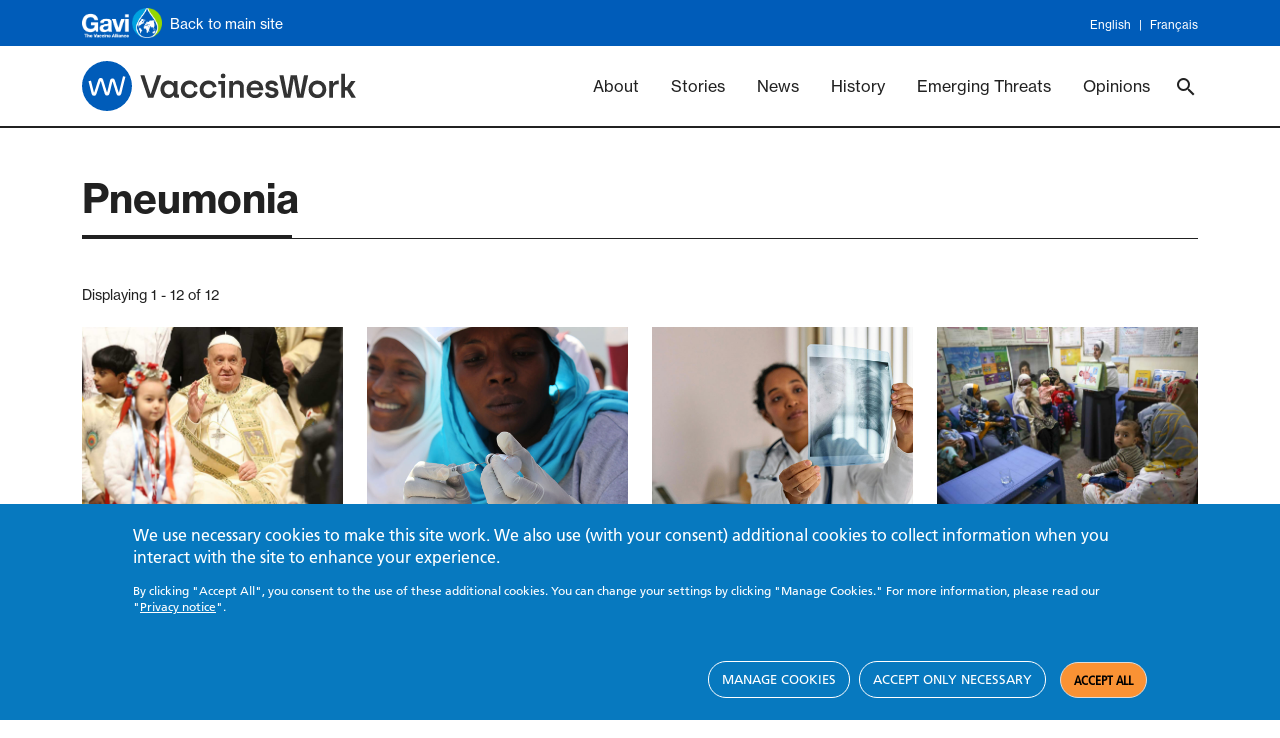

--- FILE ---
content_type: text/html; charset=UTF-8
request_url: https://www.gavi.org/vaccineswork/tag/pneumonia
body_size: 17552
content:
<!DOCTYPE html>
<html  lang="en" dir="ltr" prefix="og: https://ogp.me/ns#">
  <head>
    <meta charset="utf-8" />
<link rel="canonical" href="https://www.gavi.org/vaccineswork/tag/pneumonia" />
<link rel="icon" sizes="16x16" href="/sites/default/files/favicon/favicon-16x16.png" />
<link rel="icon" sizes="32x32" href="/sites/default/files/favicon/favicon-32x32.png" />
<link rel="icon" sizes="96x96" href="/sites/default/files/favicon/favicon-96x96.png" />
<link rel="icon" sizes="192x192" href="/sites/default/files/favicon/favicon-196x196.png" />
<link rel="apple-touch-icon" href="/sites/default/files/favicon/apple-touch-icon-60x60.png" />
<link rel="apple-touch-icon" sizes="72x72" href="/sites/default/files/favicon/apple-touch-icon-72x72.png" />
<link rel="apple-touch-icon" sizes="76x76" href="/sites/default/files/favicon/apple-touch-icon-76x76.png" />
<link rel="apple-touch-icon" sizes="120x120" href="/sites/default/files/favicon/apple-touch-icon-120x120.png" />
<link rel="apple-touch-icon" sizes="144x144" href="/sites/default/files/favicon/apple-touch-icon-144x144.png" />
<link rel="apple-touch-icon" sizes="152x152" href="/sites/default/files/favicon/apple-touch-icon-152x152.png" />
<link rel="apple-touch-icon-precomposed" href="/sites/default/files/favicon/apple-touch-icon-57x57.png" />
<link rel="apple-touch-icon-precomposed" sizes="114x114" href="/sites/default/files/favicon/apple-touch-icon-114x114.png" />
<link rel="apple-touch-icon-precomposed" sizes="120x120" href="/sites/default/files/favicon/apple-touch-icon-120x120.png" />
<link rel="apple-touch-icon-precomposed" sizes="144x144" href="/sites/default/files/favicon/apple-touch-icon-144x144.png" />
<link rel="apple-touch-icon-precomposed" sizes="152x152" href="/sites/default/files/favicon/apple-touch-icon-152x152.png" />
<meta name="MobileOptimized" content="width" />
<meta name="HandheldFriendly" content="true" />
<meta name="viewport" content="width=device-width, initial-scale=1.0" />
<style>div#sliding-popup, div#sliding-popup .eu-cookie-withdraw-banner, .eu-cookie-withdraw-tab {background: #0779bf} div#sliding-popup.eu-cookie-withdraw-wrapper { background: transparent; } #sliding-popup h1, #sliding-popup h2, #sliding-popup h3, #sliding-popup p, #sliding-popup label, #sliding-popup div, .eu-cookie-compliance-more-button, .eu-cookie-compliance-secondary-button, .eu-cookie-withdraw-tab { color: #ffffff;} .eu-cookie-withdraw-tab { border-color: #ffffff;}</style>
<meta name="facebook-domain-verification" content="tvfizl54apxgsrh27yhqnfn30x2it7" />
<link rel="alternate" hreflang="en" href="https://www.gavi.org/vaccineswork/tag/pneumonia" />
<link rel="icon" href="/themes/custom/gavi/favicon.ico" type="image/vnd.microsoft.icon" />

    <title>Pneumonia | Gavi, the Vaccine Alliance</title>
    <link rel="stylesheet" media="all" href="/sites/default/files/css/css_yZM-LgsYb-PSe05Nf4mXWcYdZ2IQqqcLvtqujfS59oM.css?delta=0&amp;language=en&amp;theme=gavi&amp;include=[base64]" />
<link rel="stylesheet" media="all" href="//fonts.googleapis.com/css2?family=Rubik:ital,wght@1,300;1,700;1,900&amp;display=swap" />
<link rel="stylesheet" media="all" href="/sites/default/files/css/css_dsK_lDc2MNNCrPiyO6NkR8Pj-3MPGxTBTmWwIebFJ2w.css?delta=2&amp;language=en&amp;theme=gavi&amp;include=[base64]" />
<link rel="stylesheet" media="all" href="https://fonts.googleapis.com/css2?family=Material+Icons+Sharp" />
<link rel="stylesheet" media="all" href="https://cdn.jsdelivr.net/npm/bootstrap@5.0.2/dist/css/bootstrap.min.css" />
<link rel="stylesheet" media="all" href="https://use.typekit.net/xys3hyc.css" />
<link rel="stylesheet" media="all" href="/sites/default/files/css/css_X93tkjbN-ESXFqW8ZQALp0SPVk4LBq9-paJQ2I5d-NE.css?delta=6&amp;language=en&amp;theme=gavi&amp;include=[base64]" />
<link rel="stylesheet" media="all" href="/sites/default/files/css/css_a1-7qQemCKcA8xvZpMZ2lsWjjFrlvvn91cyfCXfjZIU.css?delta=7&amp;language=en&amp;theme=gavi&amp;include=[base64]" />
<link rel="stylesheet" media="all" href="/sites/default/files/asset_injector/css/new_vw_tweaks-bf9bf8ed42e38ecd67b2aa93d2e459a3.css?t9nylv" />

    <link href="https://fonts.googleapis.com/css?family=Open+Sans:300,400,700" rel="stylesheet">
    <script type="application/json" data-drupal-selector="drupal-settings-json" nonce="QF2tfclhMnN-YltJR0UWbmdu85_tRvav">{"path":{"baseUrl":"\/","pathPrefix":"","currentPath":"taxonomy\/term\/4831","currentPathIsAdmin":false,"isFront":false,"currentLanguage":"en"},"pluralDelimiter":"\u0003","suppressDeprecationErrors":true,"ajaxPageState":{"libraries":"[base64]","theme":"gavi","theme_token":null},"ajaxTrustedUrl":[],"gtag":{"tagId":"","consentMode":true,"otherIds":[],"events":[],"additionalConfigInfo":[]},"gtm":{"tagId":null,"settings":{"data_layer":"dataLayer","include_classes":false,"allowlist_classes":"","blocklist_classes":"","include_environment":false,"environment_id":"","environment_token":""},"tagIds":["GTM-M7H54VD"]},"ajaxLoader":{"markup":"\u003Cdiv class=\u0022ajax-throbber sk-bounce\u0022\u003E\n              \u003Cdiv class=\u0022sk-bounce-dot\u0022\u003E\u003C\/div\u003E\n              \u003Cdiv class=\u0022sk-bounce-dot\u0022\u003E\u003C\/div\u003E\n            \u003C\/div\u003E","hideAjaxMessage":false,"alwaysFullscreen":true,"throbberPosition":"body"},"eu_cookie_compliance":{"cookie_policy_version":"1.0.0","popup_enabled":true,"popup_agreed_enabled":false,"popup_hide_agreed":false,"popup_clicking_confirmation":false,"popup_scrolling_confirmation":false,"popup_html_info":"\u003Cdiv aria-labelledby=\u0022popup-text\u0022  class=\u0022eu-cookie-compliance-banner eu-cookie-compliance-banner-info eu-cookie-compliance-banner--categories\u0022\u003E\n  \u003Cdiv class=\u0022popup-content info eu-cookie-compliance-content\u0022\u003E\n        \u003Cdiv id=\u0022popup-text\u0022 class=\u0022eu-cookie-compliance-message\u0022 role=\u0022document\u0022\u003E\n      \u003Ch2\u003EWe use necessary cookies to make this site work. We also use (with your consent) additional cookies to collect information when you interact with the site to enhance your experience.\u003C\/h2\u003E\u003Cp\u003EBy clicking \u0022Accept All\u0022, you consent to the use of these additional cookies. You can change your settings by clicking \u0022Manage Cookies.\u0022 For more information, please read our \u0022\u003Ca href=\u0022\/privacy-notice\u0022 target=\u0022_blank\u0022 title=\u0022Privacy notice\u0022\u003EPrivacy notice\u003C\/a\u003E\u0022.\u003C\/p\u003E\n          \u003C\/div\u003E\n\n          \u003Cdiv id=\u0022eu-cookie-compliance-categories\u0022 class=\u0022eu-cookie-compliance-categories\u0022\u003E\n                  \u003Cdiv class=\u0022eu-cookie-compliance-category\u0022\u003E\n            \u003Cdiv\u003E\n              \u003Cinput type=\u0022checkbox\u0022 name=\u0022cookie-categories\u0022 class=\u0022eu-cookie-compliance-category-checkbox\u0022 id=\u0022cookie-category-necessary\u0022\n                     value=\u0022necessary\u0022\n                      checked                       disabled  \u003E\n              \u003Clabel for=\u0022cookie-category-necessary\u0022\u003ENecessary cookies\u003C\/label\u003E\n            \u003C\/div\u003E\n                          \u003Cdiv class=\u0022eu-cookie-compliance-category-description\u0022\u003EThese cookies are essential for our website to function\r\nproperly and cannot be rejected via our website\u2019s cookie notice. These cookies\r\nenable basic functionality like page navigation, language preferences and page\r\nresources. Without these cookies, the website cannot function properly and may\r\nnot be able to provide the services and features you expect. Therefore, they are\r\nalways enabled and cannot be turned off. By using our website, you agree that we\r\ncan place these types of cookies on your device.\u003C\/div\u003E\n                      \u003C\/div\u003E\n                  \u003Cdiv class=\u0022eu-cookie-compliance-category\u0022\u003E\n            \u003Cdiv\u003E\n              \u003Cinput type=\u0022checkbox\u0022 name=\u0022cookie-categories\u0022 class=\u0022eu-cookie-compliance-category-checkbox\u0022 id=\u0022cookie-category-performance\u0022\n                     value=\u0022performance\u0022\n                                           \u003E\n              \u003Clabel for=\u0022cookie-category-performance\u0022\u003EPerformance cookies\u003C\/label\u003E\n            \u003C\/div\u003E\n                          \u003Cdiv class=\u0022eu-cookie-compliance-category-description\u0022\u003EThese cookies collect anonymous information about how\r\nvisitors use our website, for instance which pages visitors go to most often. This\r\nhelps us to analyse data about web page traffic and improve our site in order to\r\ntailor it to visitor needs. We only use this information for statistical analysis\r\npurposes to help improve the performance of our site; these cookies cannot be\r\nused to identify individuals. All information these cookies collect is aggregated.\u003C\/div\u003E\n                      \u003C\/div\u003E\n                  \u003Cdiv class=\u0022eu-cookie-compliance-category\u0022\u003E\n            \u003Cdiv\u003E\n              \u003Cinput type=\u0022checkbox\u0022 name=\u0022cookie-categories\u0022 class=\u0022eu-cookie-compliance-category-checkbox\u0022 id=\u0022cookie-category-targeting\u0022\n                     value=\u0022targeting\u0022\n                                           \u003E\n              \u003Clabel for=\u0022cookie-category-targeting\u0022\u003ETargeting cookies\u003C\/label\u003E\n            \u003C\/div\u003E\n                          \u003Cdiv class=\u0022eu-cookie-compliance-category-description\u0022\u003EThese cookies help us to collect anonymous data about how\r\nusers interact with our website and connect this to digital marketing and\r\nadvertising campaigns on other platforms. This information helps us to evaluate\r\nmarketing and advertising performance and make improvements. These cookies\r\ncan be optionally accepted via our website\u2019s cookie notice. They will not be set on\r\nyour device until you consent to them. All information these cookies collect is\r\naggregated and anonymous: we do not collect or send any personally identifiable\r\ninformation via these cookies.\u003C\/div\u003E\n                      \u003C\/div\u003E\n              \u003C\/div\u003E\n    \n    \u003Cdiv id=\u0022popup-buttons\u0022 class=\u0022eu-cookie-compliance-buttons eu-cookie-compliance-has-categories\u0022\u003E\n            \u003Cbutton type=\u0022button\u0022 class=\u0022eu-cookie-compliance-manage-cookies-button \u0022\u003EManage cookies\u003C\/button\u003E\n      \u003Cbutton type=\u0022button\u0022 class=\u0022eu-cookie-compliance-accept-only-neccesary-button \u0022\u003EAccept only necessary\u003C\/button\u003E\n      \u003Cbutton type=\u0022button\u0022 class=\u0022agree-button eu-cookie-compliance-default-button\u0022\u003EAccept all\u003C\/button\u003E\n              \u003Cbutton type=\u0022button\u0022 class=\u0022eu-cookie-compliance-save-preferences-button \u0022\u003ESave preferences\u003C\/button\u003E\n                    \u003Cbutton type=\u0022button\u0022 class=\u0022eu-cookie-withdraw-button visually-hidden\u0022\u003EWithdraw consent\u003C\/button\u003E\n          \u003C\/div\u003E\n  \u003C\/div\u003E\n\u003C\/div\u003E","use_mobile_message":false,"mobile_popup_html_info":"\u003Cdiv aria-labelledby=\u0022popup-text\u0022  class=\u0022eu-cookie-compliance-banner eu-cookie-compliance-banner-info eu-cookie-compliance-banner--categories\u0022\u003E\n  \u003Cdiv class=\u0022popup-content info eu-cookie-compliance-content\u0022\u003E\n        \u003Cdiv id=\u0022popup-text\u0022 class=\u0022eu-cookie-compliance-message\u0022 role=\u0022document\u0022\u003E\n      \n          \u003C\/div\u003E\n\n          \u003Cdiv id=\u0022eu-cookie-compliance-categories\u0022 class=\u0022eu-cookie-compliance-categories\u0022\u003E\n                  \u003Cdiv class=\u0022eu-cookie-compliance-category\u0022\u003E\n            \u003Cdiv\u003E\n              \u003Cinput type=\u0022checkbox\u0022 name=\u0022cookie-categories\u0022 class=\u0022eu-cookie-compliance-category-checkbox\u0022 id=\u0022cookie-category-necessary\u0022\n                     value=\u0022necessary\u0022\n                      checked                       disabled  \u003E\n              \u003Clabel for=\u0022cookie-category-necessary\u0022\u003ENecessary cookies\u003C\/label\u003E\n            \u003C\/div\u003E\n                          \u003Cdiv class=\u0022eu-cookie-compliance-category-description\u0022\u003EThese cookies are essential for our website to function\r\nproperly and cannot be rejected via our website\u2019s cookie notice. These cookies\r\nenable basic functionality like page navigation, language preferences and page\r\nresources. Without these cookies, the website cannot function properly and may\r\nnot be able to provide the services and features you expect. Therefore, they are\r\nalways enabled and cannot be turned off. By using our website, you agree that we\r\ncan place these types of cookies on your device.\u003C\/div\u003E\n                      \u003C\/div\u003E\n                  \u003Cdiv class=\u0022eu-cookie-compliance-category\u0022\u003E\n            \u003Cdiv\u003E\n              \u003Cinput type=\u0022checkbox\u0022 name=\u0022cookie-categories\u0022 class=\u0022eu-cookie-compliance-category-checkbox\u0022 id=\u0022cookie-category-performance\u0022\n                     value=\u0022performance\u0022\n                                           \u003E\n              \u003Clabel for=\u0022cookie-category-performance\u0022\u003EPerformance cookies\u003C\/label\u003E\n            \u003C\/div\u003E\n                          \u003Cdiv class=\u0022eu-cookie-compliance-category-description\u0022\u003EThese cookies collect anonymous information about how\r\nvisitors use our website, for instance which pages visitors go to most often. This\r\nhelps us to analyse data about web page traffic and improve our site in order to\r\ntailor it to visitor needs. We only use this information for statistical analysis\r\npurposes to help improve the performance of our site; these cookies cannot be\r\nused to identify individuals. All information these cookies collect is aggregated.\u003C\/div\u003E\n                      \u003C\/div\u003E\n                  \u003Cdiv class=\u0022eu-cookie-compliance-category\u0022\u003E\n            \u003Cdiv\u003E\n              \u003Cinput type=\u0022checkbox\u0022 name=\u0022cookie-categories\u0022 class=\u0022eu-cookie-compliance-category-checkbox\u0022 id=\u0022cookie-category-targeting\u0022\n                     value=\u0022targeting\u0022\n                                           \u003E\n              \u003Clabel for=\u0022cookie-category-targeting\u0022\u003ETargeting cookies\u003C\/label\u003E\n            \u003C\/div\u003E\n                          \u003Cdiv class=\u0022eu-cookie-compliance-category-description\u0022\u003EThese cookies help us to collect anonymous data about how\r\nusers interact with our website and connect this to digital marketing and\r\nadvertising campaigns on other platforms. This information helps us to evaluate\r\nmarketing and advertising performance and make improvements. These cookies\r\ncan be optionally accepted via our website\u2019s cookie notice. They will not be set on\r\nyour device until you consent to them. All information these cookies collect is\r\naggregated and anonymous: we do not collect or send any personally identifiable\r\ninformation via these cookies.\u003C\/div\u003E\n                      \u003C\/div\u003E\n              \u003C\/div\u003E\n    \n    \u003Cdiv id=\u0022popup-buttons\u0022 class=\u0022eu-cookie-compliance-buttons eu-cookie-compliance-has-categories\u0022\u003E\n            \u003Cbutton type=\u0022button\u0022 class=\u0022eu-cookie-compliance-manage-cookies-button \u0022\u003EManage cookies\u003C\/button\u003E\n      \u003Cbutton type=\u0022button\u0022 class=\u0022eu-cookie-compliance-accept-only-neccesary-button \u0022\u003EAccept only necessary\u003C\/button\u003E\n      \u003Cbutton type=\u0022button\u0022 class=\u0022agree-button eu-cookie-compliance-default-button\u0022\u003EAccept all\u003C\/button\u003E\n              \u003Cbutton type=\u0022button\u0022 class=\u0022eu-cookie-compliance-save-preferences-button \u0022\u003ESave preferences\u003C\/button\u003E\n                    \u003Cbutton type=\u0022button\u0022 class=\u0022eu-cookie-withdraw-button visually-hidden\u0022\u003EWithdraw consent\u003C\/button\u003E\n          \u003C\/div\u003E\n  \u003C\/div\u003E\n\u003C\/div\u003E","mobile_breakpoint":768,"popup_html_agreed":false,"popup_use_bare_css":false,"popup_height":"auto","popup_width":"100%","popup_delay":1000,"popup_link":"\/privacy-notice","popup_link_new_window":true,"popup_position":false,"fixed_top_position":true,"popup_language":"en","store_consent":false,"better_support_for_screen_readers":false,"cookie_name":"","reload_page":false,"domain":"","domain_all_sites":false,"popup_eu_only":false,"popup_eu_only_js":false,"cookie_lifetime":100,"cookie_session":0,"set_cookie_session_zero_on_disagree":0,"disagree_do_not_show_popup":false,"method":"categories","automatic_cookies_removal":true,"allowed_cookies":"necessary:JSESSIONID\r\nperformance:_ga\r\nperformance:_ga*\r\nperformance:_gid\r\nperformance:_gat\r\nperformance:_gat_UA-*\r\nperformance:AMP_TOKEN\r\nperformance:__Secure-ENID\r\nperformance:AEC\r\nperformance:_hjSessionUser_*\r\nperformance:_hjFirstSeen\r\nperformance:_hjSession_*\r\nperformance:_hjAbsoluteSessionInProgress\r\nperformance:_hjIncludedInPageviewSample\r\nperformance:_hjIncludedInSessionSample_*\r\ntargeting:_fbp\r\ntargeting:datr\r\ntargeting:sb\r\ntargeting:dpr\r\ntargeting:wd\r\ntargeting:usida\r\ntargeting:fpestid\r\ntargeting:bscookie\r\ntargeting:bcookie\r\ntargeting:li_gc\r\ntargeting:AnalyticsSyncHistory\r\ntargeting:UserMatchHistory\r\ntargeting:lidc\r\ntargeting:lang\r\ntargeting:ln_or\r\ntargeting:_GRECAPTCHA\r\ntargeting:VISITOR_INFO1_LIVE\r\ntargeting:YSC\r\ntargeting:__stidv\r\ntargeting:__stid","withdraw_markup":"\u003Cbutton type=\u0022button\u0022 class=\u0022eu-cookie-withdraw-tab\u0022\u003EPrivacy settings\u003C\/button\u003E\n\u003Cdiv aria-labelledby=\u0022popup-text\u0022 class=\u0022eu-cookie-withdraw-banner\u0022\u003E\n  \u003Cdiv class=\u0022popup-content info eu-cookie-compliance-content\u0022\u003E\n    \u003Cdiv id=\u0022popup-text\u0022 class=\u0022eu-cookie-compliance-message\u0022 role=\u0022document\u0022\u003E\n      \u003Ch2\u003EWe use cookies on this site to enhance your user experience\u003C\/h2\u003E\u003Cp\u003EYou have given your consent for us to set cookies.\u003C\/p\u003E\n    \u003C\/div\u003E\n    \u003Cdiv id=\u0022popup-buttons\u0022 class=\u0022eu-cookie-compliance-buttons\u0022\u003E\n      \u003Cbutton type=\u0022button\u0022 class=\u0022eu-cookie-withdraw-button \u0022\u003EWithdraw consent\u003C\/button\u003E\n    \u003C\/div\u003E\n  \u003C\/div\u003E\n\u003C\/div\u003E","withdraw_enabled":false,"reload_options":0,"reload_routes_list":"","withdraw_button_on_info_popup":false,"cookie_categories":["necessary","performance","targeting"],"cookie_categories_details":{"necessary":{"uuid":"bb586d68-bb94-4a86-8bc2-2e45bfd76ea8","langcode":"en","status":true,"dependencies":[],"id":"necessary","label":"Necessary cookies","description":"These cookies are essential for our website to function\r\nproperly and cannot be rejected via our website\u2019s cookie notice. These cookies\r\nenable basic functionality like page navigation, language preferences and page\r\nresources. Without these cookies, the website cannot function properly and may\r\nnot be able to provide the services and features you expect. Therefore, they are\r\nalways enabled and cannot be turned off. By using our website, you agree that we\r\ncan place these types of cookies on your device.","checkbox_default_state":"required","weight":-9},"performance":{"uuid":"fd9f8eaa-5cec-4608-b1d6-bb52a40f7c2d","langcode":"en","status":true,"dependencies":[],"id":"performance","label":"Performance cookies","description":"These cookies collect anonymous information about how\r\nvisitors use our website, for instance which pages visitors go to most often. This\r\nhelps us to analyse data about web page traffic and improve our site in order to\r\ntailor it to visitor needs. We only use this information for statistical analysis\r\npurposes to help improve the performance of our site; these cookies cannot be\r\nused to identify individuals. All information these cookies collect is aggregated.","checkbox_default_state":"unchecked","weight":-8},"targeting":{"uuid":"09be90ad-2d2d-4b27-aebc-4927e746675f","langcode":"en","status":true,"dependencies":[],"id":"targeting","label":"Targeting cookies","description":"These cookies help us to collect anonymous data about how\r\nusers interact with our website and connect this to digital marketing and\r\nadvertising campaigns on other platforms. This information helps us to evaluate\r\nmarketing and advertising performance and make improvements. These cookies\r\ncan be optionally accepted via our website\u2019s cookie notice. They will not be set on\r\nyour device until you consent to them. All information these cookies collect is\r\naggregated and anonymous: we do not collect or send any personally identifiable\r\ninformation via these cookies.","checkbox_default_state":"unchecked","weight":-7}},"enable_save_preferences_button":true,"cookie_value_disagreed":"0","cookie_value_agreed_show_thank_you":"1","cookie_value_agreed":"2","containing_element":"body","settings_tab_enabled":false,"olivero_primary_button_classes":"","olivero_secondary_button_classes":"","close_button_action":"close_banner","open_by_default":true,"modules_allow_popup":true,"hide_the_banner":false,"geoip_match":true,"unverified_scripts":["\/"]},"blazy":{"loadInvisible":false,"offset":100,"saveViewportOffsetDelay":50,"validateDelay":25,"container":"","loader":true,"unblazy":false,"visibleClass":false},"blazyIo":{"disconnect":false,"rootMargin":"0px","threshold":[0,0.25,0.5,0.75,1]},"gavi_country":{"codes":[{"name":"Afghanistan","alpha2":"AF","alpha3":"AFG","country-code":"004","iso_3166-2":"ISO 3166-2:AF","region":"Eastern Mediterranean","sub-region":"Eastern Mediterranean","intermediate-region":"","region-code":"142","sub-region-code":"034","intermediate-region-code":""},{"name":"\u00c5land Islands","alpha2":"AX","alpha3":"ALA","country-code":"248","iso_3166-2":"ISO 3166-2:AX","region":"Europe","sub-region":"Northern Europe","intermediate-region":"","region-code":"150","sub-region-code":"154","intermediate-region-code":""},{"name":"Albania","alpha2":"AL","alpha3":"ALB","country-code":"008","iso_3166-2":"ISO 3166-2:AL","region":"Europe","sub-region":"Southern Europe","intermediate-region":"","region-code":"150","sub-region-code":"039","intermediate-region-code":""},{"name":"Algeria","alpha2":"DZ","alpha3":"DZA","country-code":"012","iso_3166-2":"ISO 3166-2:DZ","region":"Africa","sub-region":"Northern Africa","intermediate-region":"","region-code":"002","sub-region-code":"015","intermediate-region-code":""},{"name":"American Samoa","alpha2":"AS","alpha3":"ASM","country-code":"016","iso_3166-2":"ISO 3166-2:AS","region":"Oceania","sub-region":"Polynesia","intermediate-region":"","region-code":"009","sub-region-code":"061","intermediate-region-code":""},{"name":"Andorra","alpha2":"AD","alpha3":"AND","country-code":"020","iso_3166-2":"ISO 3166-2:AD","region":"Europe","sub-region":"Southern Europe","intermediate-region":"","region-code":"150","sub-region-code":"039","intermediate-region-code":""},{"name":"Angola","alpha2":"AO","alpha3":"AGO","country-code":"024","iso_3166-2":"ISO 3166-2:AO","region":"Africa","sub-region":"Sub-Saharan Africa","intermediate-region":"Middle Africa","region-code":"002","sub-region-code":"202","intermediate-region-code":"017"},{"name":"Anguilla","alpha2":"AI","alpha3":"AIA","country-code":"660","iso_3166-2":"ISO 3166-2:AI","region":"Americas","sub-region":"Latin America and the Caribbean","intermediate-region":"Caribbean","region-code":"019","sub-region-code":"419","intermediate-region-code":"029"},{"name":"Antarctica","alpha2":"AQ","alpha3":"ATA","country-code":"010","iso_3166-2":"ISO 3166-2:AQ","region":"","sub-region":"","intermediate-region":"","region-code":"","sub-region-code":"","intermediate-region-code":""},{"name":"Antigua and Barbuda","alpha2":"AG","alpha3":"ATG","country-code":"028","iso_3166-2":"ISO 3166-2:AG","region":"Americas","sub-region":"Latin America and the Caribbean","intermediate-region":"Caribbean","region-code":"019","sub-region-code":"419","intermediate-region-code":"029"},{"name":"Argentina","alpha2":"AR","alpha3":"ARG","country-code":"032","iso_3166-2":"ISO 3166-2:AR","region":"Americas","sub-region":"Latin America and the Caribbean","intermediate-region":"South America","region-code":"019","sub-region-code":"419","intermediate-region-code":"005"},{"name":"Armenia","alpha2":"AM","alpha3":"ARM","country-code":"051","iso_3166-2":"ISO 3166-2:AM","region":"Europe","sub-region":"Western Asia","intermediate-region":"","region-code":"142","sub-region-code":"145","intermediate-region-code":""},{"name":"Aruba","alpha2":"AW","alpha3":"ABW","country-code":"533","iso_3166-2":"ISO 3166-2:AW","region":"Americas","sub-region":"Latin America and the Caribbean","intermediate-region":"Caribbean","region-code":"019","sub-region-code":"419","intermediate-region-code":"029"},{"name":"Australia","alpha2":"AU","alpha3":"AUS","country-code":"036","iso_3166-2":"ISO 3166-2:AU","region":"Oceania","sub-region":"Australia and New Zealand","intermediate-region":"","region-code":"009","sub-region-code":"053","intermediate-region-code":""},{"name":"Austria","alpha2":"AT","alpha3":"AUT","country-code":"040","iso_3166-2":"ISO 3166-2:AT","region":"Europe","sub-region":"Western Europe","intermediate-region":"","region-code":"150","sub-region-code":"155","intermediate-region-code":""},{"name":"Azerbaijan","alpha2":"AZ","alpha3":"AZE","country-code":"031","iso_3166-2":"ISO 3166-2:AZ","region":"Europe","sub-region":"Western Asia","intermediate-region":"","region-code":"142","sub-region-code":"145","intermediate-region-code":""},{"name":"Bahamas","alpha2":"BS","alpha3":"BHS","country-code":"044","iso_3166-2":"ISO 3166-2:BS","region":"Americas","sub-region":"Latin America and the Caribbean","intermediate-region":"Caribbean","region-code":"019","sub-region-code":"419","intermediate-region-code":"029"},{"name":"Bahrain","alpha2":"BH","alpha3":"BHR","country-code":"048","iso_3166-2":"ISO 3166-2:BH","region":"Asia","sub-region":"Western Asia","intermediate-region":"","region-code":"142","sub-region-code":"145","intermediate-region-code":""},{"name":"Bangladesh","alpha2":"BD","alpha3":"BGD","country-code":"050","iso_3166-2":"ISO 3166-2:BD","region":"South-East Asia","sub-region":"Southern Asia","intermediate-region":"","region-code":"142","sub-region-code":"034","intermediate-region-code":""},{"name":"Barbados","alpha2":"BB","alpha3":"BRB","country-code":"052","iso_3166-2":"ISO 3166-2:BB","region":"Americas","sub-region":"Latin America and the Caribbean","intermediate-region":"Caribbean","region-code":"019","sub-region-code":"419","intermediate-region-code":"029"},{"name":"Belarus","alpha2":"BY","alpha3":"BLR","country-code":"112","iso_3166-2":"ISO 3166-2:BY","region":"Europe","sub-region":"Eastern Europe","intermediate-region":"","region-code":"150","sub-region-code":"151","intermediate-region-code":""},{"name":"Belgium","alpha2":"BE","alpha3":"BEL","country-code":"056","iso_3166-2":"ISO 3166-2:BE","region":"Europe","sub-region":"Western Europe","intermediate-region":"","region-code":"150","sub-region-code":"155","intermediate-region-code":""},{"name":"Belize","alpha2":"BZ","alpha3":"BLZ","country-code":"084","iso_3166-2":"ISO 3166-2:BZ","region":"Americas","sub-region":"Latin America and the Caribbean","intermediate-region":"Central America","region-code":"019","sub-region-code":"419","intermediate-region-code":"013"},{"name":"Benin","alpha2":"BJ","alpha3":"BEN","country-code":"204","iso_3166-2":"ISO 3166-2:BJ","region":"Africa","sub-region":"Sub-Saharan Africa","intermediate-region":"Western Africa","region-code":"002","sub-region-code":"202","intermediate-region-code":"011"},{"name":"Bermuda","alpha2":"BM","alpha3":"BMU","country-code":"060","iso_3166-2":"ISO 3166-2:BM","region":"Americas","sub-region":"Northern America","intermediate-region":"","region-code":"019","sub-region-code":"021","intermediate-region-code":""},{"name":"Bhutan","alpha2":"BT","alpha3":"BTN","country-code":"064","iso_3166-2":"ISO 3166-2:BT","region":"South-East Asia","sub-region":"Southern Asia","intermediate-region":"","region-code":"142","sub-region-code":"034","intermediate-region-code":""},{"name":"Bolivia","alpha2":"BO","alpha3":"BOL","country-code":"068","iso_3166-2":"ISO 3166-2:BO","region":"Americas","sub-region":"Latin America and the Caribbean","intermediate-region":"South America","region-code":"019","sub-region-code":"419","intermediate-region-code":"005"},{"name":"Bonaire, Sint Eustatius and Saba","alpha2":"BQ","alpha3":"BES","country-code":"535","iso_3166-2":"ISO 3166-2:BQ","region":"Americas","sub-region":"Latin America and the Caribbean","intermediate-region":"Caribbean","region-code":"019","sub-region-code":"419","intermediate-region-code":"029"},{"name":"Bosnia \u0026 Herzegovina","alpha2":"BA","alpha3":"BIH","country-code":"070","iso_3166-2":"ISO 3166-2:BA","region":"Europe","sub-region":"Southern Europe","intermediate-region":"","region-code":"150","sub-region-code":"039","intermediate-region-code":""},{"name":"Botswana","alpha2":"BW","alpha3":"BWA","country-code":"072","iso_3166-2":"ISO 3166-2:BW","region":"Africa","sub-region":"Sub-Saharan Africa","intermediate-region":"Southern Africa","region-code":"002","sub-region-code":"202","intermediate-region-code":"018"},{"name":"Bouvet Island","alpha2":"BV","alpha3":"BVT","country-code":"074","iso_3166-2":"ISO 3166-2:BV","region":"Americas","sub-region":"Latin America and the Caribbean","intermediate-region":"South America","region-code":"019","sub-region-code":"419","intermediate-region-code":"005"},{"name":"Brazil","alpha2":"BR","alpha3":"BRA","country-code":"076","iso_3166-2":"ISO 3166-2:BR","region":"Americas","sub-region":"Latin America and the Caribbean","intermediate-region":"South America","region-code":"019","sub-region-code":"419","intermediate-region-code":"005"},{"name":"British Indian Ocean Territory","alpha2":"IO","alpha3":"IOT","country-code":"086","iso_3166-2":"ISO 3166-2:IO","region":"Africa","sub-region":"Sub-Saharan Africa","intermediate-region":"Eastern Africa","region-code":"002","sub-region-code":"202","intermediate-region-code":"014"},{"name":"Brunei Darussalam","alpha2":"BN","alpha3":"BRN","country-code":"096","iso_3166-2":"ISO 3166-2:BN","region":"Asia","sub-region":"South-eastern Asia","intermediate-region":"","region-code":"142","sub-region-code":"035","intermediate-region-code":""},{"name":"Bulgaria","alpha2":"BG","alpha3":"BGR","country-code":"100","iso_3166-2":"ISO 3166-2:BG","region":"Europe","sub-region":"Eastern Europe","intermediate-region":"","region-code":"150","sub-region-code":"151","intermediate-region-code":""},{"name":"Burkina Faso","alpha2":"BF","alpha3":"BFA","country-code":"854","iso_3166-2":"ISO 3166-2:BF","region":"Africa","sub-region":"Sub-Saharan Africa","intermediate-region":"Western Africa","region-code":"002","sub-region-code":"202","intermediate-region-code":"011"},{"name":"Burundi","alpha2":"BI","alpha3":"BDI","country-code":"108","iso_3166-2":"ISO 3166-2:BI","region":"Africa","sub-region":"Sub-Saharan Africa","intermediate-region":"Eastern Africa","region-code":"002","sub-region-code":"202","intermediate-region-code":"014"},{"name":"Cabo Verde","alpha2":"CV","alpha3":"CPV","country-code":"132","iso_3166-2":"ISO 3166-2:CV","region":"Africa","sub-region":"Sub-Saharan Africa","intermediate-region":"Western Africa","region-code":"002","sub-region-code":"202","intermediate-region-code":"011"},{"name":"Cambodia","alpha2":"KH","alpha3":"KHM","country-code":"116","iso_3166-2":"ISO 3166-2:KH","region":"Western Pacific","sub-region":"South-eastern Asia","intermediate-region":"","region-code":"142","sub-region-code":"035","intermediate-region-code":""},{"name":"Cameroon","alpha2":"CM","alpha3":"CMR","country-code":"120","iso_3166-2":"ISO 3166-2:CM","region":"Africa","sub-region":"Sub-Saharan Africa","intermediate-region":"Middle Africa","region-code":"002","sub-region-code":"202","intermediate-region-code":"017"},{"name":"Canada","alpha2":"CA","alpha3":"CAN","country-code":"124","iso_3166-2":"ISO 3166-2:CA","region":"Americas","sub-region":"Northern America","intermediate-region":"","region-code":"019","sub-region-code":"021","intermediate-region-code":""},{"name":"Cayman Islands","alpha2":"KY","alpha3":"CYM","country-code":"136","iso_3166-2":"ISO 3166-2:KY","region":"Americas","sub-region":"Latin America and the Caribbean","intermediate-region":"Caribbean","region-code":"019","sub-region-code":"419","intermediate-region-code":"029"},{"name":"Central African Republic (the)","alpha2":"CF","alpha3":"CAF","country-code":"140","iso_3166-2":"ISO 3166-2:CF","region":"Africa","sub-region":"Sub-Saharan Africa","intermediate-region":"Middle Africa","region-code":"002","sub-region-code":"202","intermediate-region-code":"017"},{"name":"Chad","alpha2":"TD","alpha3":"TCD","country-code":"148","iso_3166-2":"ISO 3166-2:TD","region":"Africa","sub-region":"Sub-Saharan Africa","intermediate-region":"Middle Africa","region-code":"002","sub-region-code":"202","intermediate-region-code":"017"},{"name":"Chile","alpha2":"CL","alpha3":"CHL","country-code":"152","iso_3166-2":"ISO 3166-2:CL","region":"Americas","sub-region":"Latin America and the Caribbean","intermediate-region":"South America","region-code":"019","sub-region-code":"419","intermediate-region-code":"005"},{"name":"China","alpha2":"CN","alpha3":"CHN","country-code":"156","iso_3166-2":"ISO 3166-2:CN","region":"Western Pacific","sub-region":"Eastern Asia","intermediate-region":"","region-code":"142","sub-region-code":"030","intermediate-region-code":""},{"name":"Christmas Island","alpha2":"CX","alpha3":"CXR","country-code":"162","iso_3166-2":"ISO 3166-2:CX","region":"Oceania","sub-region":"Australia and New Zealand","intermediate-region":"","region-code":"009","sub-region-code":"053","intermediate-region-code":""},{"name":"Cocos (Keeling) Islands","alpha2":"CC","alpha3":"CCK","country-code":"166","iso_3166-2":"ISO 3166-2:CC","region":"Oceania","sub-region":"Australia and New Zealand","intermediate-region":"","region-code":"009","sub-region-code":"053","intermediate-region-code":""},{"name":"Colombia","alpha2":"CO","alpha3":"COL","country-code":"170","iso_3166-2":"ISO 3166-2:CO","region":"Americas","sub-region":"Latin America and the Caribbean","intermediate-region":"South America","region-code":"019","sub-region-code":"419","intermediate-region-code":"005"},{"name":"Comoros","alpha2":"KM","alpha3":"COM","country-code":"174","iso_3166-2":"ISO 3166-2:KM","region":"Africa","sub-region":"Sub-Saharan Africa","intermediate-region":"Eastern Africa","region-code":"002","sub-region-code":"202","intermediate-region-code":"014"},{"name":"Congo","alpha2":"CG","alpha3":"COG","country-code":"178","iso_3166-2":"ISO 3166-2:CG","region":"Africa","sub-region":"Sub-Saharan Africa","intermediate-region":"Middle Africa","region-code":"002","sub-region-code":"202","intermediate-region-code":"017"},{"name":"Congo, dr","alpha2":"CD","alpha3":"COD","country-code":"180","iso_3166-2":"ISO 3166-2:CD","region":"Africa","sub-region":"Sub-Saharan Africa","intermediate-region":"Middle Africa","region-code":"002","sub-region-code":"202","intermediate-region-code":"017"},{"name":"Cook Islands","alpha2":"CK","alpha3":"COK","country-code":"184","iso_3166-2":"ISO 3166-2:CK","region":"Oceania","sub-region":"Polynesia","intermediate-region":"","region-code":"009","sub-region-code":"061","intermediate-region-code":""},{"name":"Costa Rica","alpha2":"CR","alpha3":"CRI","country-code":"188","iso_3166-2":"ISO 3166-2:CR","region":"Americas","sub-region":"Latin America and the Caribbean","intermediate-region":"Central America","region-code":"019","sub-region-code":"419","intermediate-region-code":"013"},{"name":"C\u00f4te d\u0027ivoire","alpha2":"CI","alpha3":"CIV","country-code":"384","iso_3166-2":"ISO 3166-2:CI","region":"Africa","sub-region":"Sub-Saharan Africa","intermediate-region":"Western Africa","region-code":"002","sub-region-code":"202","intermediate-region-code":"011"},{"name":"Croatia","alpha2":"HR","alpha3":"HRV","country-code":"191","iso_3166-2":"ISO 3166-2:HR","region":"Europe","sub-region":"Southern Europe","intermediate-region":"","region-code":"150","sub-region-code":"039","intermediate-region-code":""},{"name":"Cuba","alpha2":"CU","alpha3":"CUB","country-code":"192","iso_3166-2":"ISO 3166-2:CU","region":"Americas","sub-region":"Latin America and the Caribbean","intermediate-region":"Caribbean","region-code":"019","sub-region-code":"419","intermediate-region-code":"029"},{"name":"Cura\u00e7ao","alpha2":"CW","alpha3":"CUW","country-code":"531","iso_3166-2":"ISO 3166-2:CW","region":"Americas","sub-region":"Latin America and the Caribbean","intermediate-region":"Caribbean","region-code":"019","sub-region-code":"419","intermediate-region-code":"029"},{"name":"Cyprus","alpha2":"CY","alpha3":"CYP","country-code":"196","iso_3166-2":"ISO 3166-2:CY","region":"Asia","sub-region":"Western Asia","intermediate-region":"","region-code":"142","sub-region-code":"145","intermediate-region-code":""},{"name":"Czechia","alpha2":"CZ","alpha3":"CZE","country-code":"203","iso_3166-2":"ISO 3166-2:CZ","region":"Europe","sub-region":"Eastern Europe","intermediate-region":"","region-code":"150","sub-region-code":"151","intermediate-region-code":""},{"name":"Denmark","alpha2":"DK","alpha3":"DNK","country-code":"208","iso_3166-2":"ISO 3166-2:DK","region":"Europe","sub-region":"Northern Europe","intermediate-region":"","region-code":"150","sub-region-code":"154","intermediate-region-code":""},{"name":"Djibouti","alpha2":"DJ","alpha3":"DJI","country-code":"262","iso_3166-2":"ISO 3166-2:DJ","region":"Eastern Mediterranean","sub-region":"Sub-Saharan Africa","intermediate-region":"Eastern Africa","region-code":"002","sub-region-code":"202","intermediate-region-code":"014"},{"name":"Dominica","alpha2":"DM","alpha3":"DMA","country-code":"212","iso_3166-2":"ISO 3166-2:DM","region":"Americas","sub-region":"Latin America and the Caribbean","intermediate-region":"Caribbean","region-code":"019","sub-region-code":"419","intermediate-region-code":"029"},{"name":"Dominican Republic","alpha2":"DO","alpha3":"DOM","country-code":"214","iso_3166-2":"ISO 3166-2:DO","region":"Americas","sub-region":"Latin America and the Caribbean","intermediate-region":"Caribbean","region-code":"019","sub-region-code":"419","intermediate-region-code":"029"},{"name":"Ecuador","alpha2":"EC","alpha3":"ECU","country-code":"218","iso_3166-2":"ISO 3166-2:EC","region":"Americas","sub-region":"Latin America and the Caribbean","intermediate-region":"South America","region-code":"019","sub-region-code":"419","intermediate-region-code":"005"},{"name":"Egypt","alpha2":"EG","alpha3":"EGY","country-code":"818","iso_3166-2":"ISO 3166-2:EG","region":"Africa","sub-region":"Northern Africa","intermediate-region":"","region-code":"002","sub-region-code":"015","intermediate-region-code":""},{"name":"El Salvador","alpha2":"SV","alpha3":"SLV","country-code":"222","iso_3166-2":"ISO 3166-2:SV","region":"Americas","sub-region":"Latin America and the Caribbean","intermediate-region":"Central America","region-code":"019","sub-region-code":"419","intermediate-region-code":"013"},{"name":"Equatorial Guinea","alpha2":"GQ","alpha3":"GNQ","country-code":"226","iso_3166-2":"ISO 3166-2:GQ","region":"Africa","sub-region":"Sub-Saharan Africa","intermediate-region":"Middle Africa","region-code":"002","sub-region-code":"202","intermediate-region-code":"017"},{"name":"Eritrea","alpha2":"ER","alpha3":"ERI","country-code":"232","iso_3166-2":"ISO 3166-2:ER","region":"Africa","sub-region":"Sub-Saharan Africa","intermediate-region":"Eastern Africa","region-code":"002","sub-region-code":"202","intermediate-region-code":"014"},{"name":"Estonia","alpha2":"EE","alpha3":"EST","country-code":"233","iso_3166-2":"ISO 3166-2:EE","region":"Europe","sub-region":"Northern Europe","intermediate-region":"","region-code":"150","sub-region-code":"154","intermediate-region-code":""},{"name":"Eswatini","alpha2":"SZ","alpha3":"SWZ","country-code":"748","iso_3166-2":"ISO 3166-2:SZ","region":"Africa","sub-region":"Sub-Saharan Africa","intermediate-region":"Southern Africa","region-code":"002","sub-region-code":"202","intermediate-region-code":"018"},{"name":"Ethiopia","alpha2":"ET","alpha3":"ETH","country-code":"231","iso_3166-2":"ISO 3166-2:ET","region":"Africa","sub-region":"Sub-Saharan Africa","intermediate-region":"Eastern Africa","region-code":"002","sub-region-code":"202","intermediate-region-code":"014"},{"name":"Falkland Islands","alpha2":"FK","alpha3":"FLK","country-code":"238","iso_3166-2":"ISO 3166-2:FK","region":"Americas","sub-region":"Latin America and the Caribbean","intermediate-region":"South America","region-code":"019","sub-region-code":"419","intermediate-region-code":"005"},{"name":"Faroe Islands","alpha2":"FO","alpha3":"FRO","country-code":"234","iso_3166-2":"ISO 3166-2:FO","region":"Europe","sub-region":"Northern Europe","intermediate-region":"","region-code":"150","sub-region-code":"154","intermediate-region-code":""},{"name":"Fiji","alpha2":"FJ","alpha3":"FJI","country-code":"242","iso_3166-2":"ISO 3166-2:FJ","region":"Oceania","sub-region":"Melanesia","intermediate-region":"","region-code":"009","sub-region-code":"054","intermediate-region-code":""},{"name":"Finland","alpha2":"FI","alpha3":"FIN","country-code":"246","iso_3166-2":"ISO 3166-2:FI","region":"Europe","sub-region":"Northern Europe","intermediate-region":"","region-code":"150","sub-region-code":"154","intermediate-region-code":""},{"name":"France","alpha2":"FR","alpha3":"FRA","country-code":"250","iso_3166-2":"ISO 3166-2:FR","region":"Europe","sub-region":"Western Europe","intermediate-region":"","region-code":"150","sub-region-code":"155","intermediate-region-code":""},{"name":"French Guiana","alpha2":"GF","alpha3":"GUF","country-code":"254","iso_3166-2":"ISO 3166-2:GF","region":"Americas","sub-region":"Latin America and the Caribbean","intermediate-region":"South America","region-code":"019","sub-region-code":"419","intermediate-region-code":"005"},{"name":"French Polynesia","alpha2":"PF","alpha3":"PYF","country-code":"258","iso_3166-2":"ISO 3166-2:PF","region":"Oceania","sub-region":"Polynesia","intermediate-region":"","region-code":"009","sub-region-code":"061","intermediate-region-code":""},{"name":"French Southern Territories","alpha2":"TF","alpha3":"ATF","country-code":"260","iso_3166-2":"ISO 3166-2:TF","region":"Africa","sub-region":"Sub-Saharan Africa","intermediate-region":"Eastern Africa","region-code":"002","sub-region-code":"202","intermediate-region-code":"014"},{"name":"Gabon","alpha2":"GA","alpha3":"GAB","country-code":"266","iso_3166-2":"ISO 3166-2:GA","region":"Africa","sub-region":"Sub-Saharan Africa","intermediate-region":"Middle Africa","region-code":"002","sub-region-code":"202","intermediate-region-code":"017"},{"name":"Gambia","alpha2":"GM","alpha3":"GMB","country-code":"270","iso_3166-2":"ISO 3166-2:GM","region":"Africa","sub-region":"Sub-Saharan Africa","intermediate-region":"Western Africa","region-code":"002","sub-region-code":"202","intermediate-region-code":"011"},{"name":"Georgia","alpha2":"GE","alpha3":"GEO","country-code":"268","iso_3166-2":"ISO 3166-2:GE","region":"Europe","sub-region":"Western Asia","intermediate-region":"","region-code":"142","sub-region-code":"145","intermediate-region-code":""},{"name":"Germany","alpha2":"DE","alpha3":"DEU","country-code":"276","iso_3166-2":"ISO 3166-2:DE","region":"Europe","sub-region":"Western Europe","intermediate-region":"","region-code":"150","sub-region-code":"155","intermediate-region-code":""},{"name":"Ghana","alpha2":"GH","alpha3":"GHA","country-code":"288","iso_3166-2":"ISO 3166-2:GH","region":"Africa","sub-region":"Sub-Saharan Africa","intermediate-region":"Western Africa","region-code":"002","sub-region-code":"202","intermediate-region-code":"011"},{"name":"Gibraltar","alpha2":"GI","alpha3":"GIB","country-code":"292","iso_3166-2":"ISO 3166-2:GI","region":"Europe","sub-region":"Southern Europe","intermediate-region":"","region-code":"150","sub-region-code":"039","intermediate-region-code":""},{"name":"Greece","alpha2":"GR","alpha3":"GRC","country-code":"300","iso_3166-2":"ISO 3166-2:GR","region":"Europe","sub-region":"Southern Europe","intermediate-region":"","region-code":"150","sub-region-code":"039","intermediate-region-code":""},{"name":"Greenland","alpha2":"GL","alpha3":"GRL","country-code":"304","iso_3166-2":"ISO 3166-2:GL","region":"Americas","sub-region":"Northern America","intermediate-region":"","region-code":"019","sub-region-code":"021","intermediate-region-code":""},{"name":"Grenada","alpha2":"GD","alpha3":"GRD","country-code":"308","iso_3166-2":"ISO 3166-2:GD","region":"Americas","sub-region":"Latin America and the Caribbean","intermediate-region":"Caribbean","region-code":"019","sub-region-code":"419","intermediate-region-code":"029"},{"name":"Guadeloupe","alpha2":"GP","alpha3":"GLP","country-code":"312","iso_3166-2":"ISO 3166-2:GP","region":"Americas","sub-region":"Latin America and the Caribbean","intermediate-region":"Caribbean","region-code":"019","sub-region-code":"419","intermediate-region-code":"029"},{"name":"Guam","alpha2":"GU","alpha3":"GUM","country-code":"316","iso_3166-2":"ISO 3166-2:GU","region":"Oceania","sub-region":"Micronesia","intermediate-region":"","region-code":"009","sub-region-code":"057","intermediate-region-code":""},{"name":"Guatemala","alpha2":"GT","alpha3":"GTM","country-code":"320","iso_3166-2":"ISO 3166-2:GT","region":"Americas","sub-region":"Latin America and the Caribbean","intermediate-region":"Central America","region-code":"019","sub-region-code":"419","intermediate-region-code":"013"},{"name":"Guernsey","alpha2":"GG","alpha3":"GGY","country-code":"831","iso_3166-2":"ISO 3166-2:GG","region":"Europe","sub-region":"Northern Europe","intermediate-region":"Channel Islands","region-code":"150","sub-region-code":"154","intermediate-region-code":"830"},{"name":"Guinea","alpha2":"GN","alpha3":"GIN","country-code":"324","iso_3166-2":"ISO 3166-2:GN","region":"Africa","sub-region":"Sub-Saharan Africa","intermediate-region":"Western Africa","region-code":"002","sub-region-code":"202","intermediate-region-code":"011"},{"name":"Guinea-Bissau","alpha2":"GW","alpha3":"GNB","country-code":"624","iso_3166-2":"ISO 3166-2:GW","region":"Africa","sub-region":"Sub-Saharan Africa","intermediate-region":"Western Africa","region-code":"002","sub-region-code":"202","intermediate-region-code":"011"},{"name":"Guyana","alpha2":"GY","alpha3":"GUY","country-code":"328","iso_3166-2":"ISO 3166-2:GY","region":"Americas","sub-region":"Latin America and the Caribbean","intermediate-region":"South America","region-code":"019","sub-region-code":"419","intermediate-region-code":"005"},{"name":"Haiti","alpha2":"HT","alpha3":"HTI","country-code":"332","iso_3166-2":"ISO 3166-2:HT","region":"Americas","sub-region":"Latin America and the Caribbean","intermediate-region":"Caribbean","region-code":"019","sub-region-code":"419","intermediate-region-code":"029"},{"name":"Heard Island and McDonald Islands","alpha2":"HM","alpha3":"HMD","country-code":"334","iso_3166-2":"ISO 3166-2:HM","region":"Oceania","sub-region":"Australia and New Zealand","intermediate-region":"","region-code":"009","sub-region-code":"053","intermediate-region-code":""},{"name":"Holy See","alpha2":"VA","alpha3":"VAT","country-code":"336","iso_3166-2":"ISO 3166-2:VA","region":"Europe","sub-region":"Southern Europe","intermediate-region":"","region-code":"150","sub-region-code":"039","intermediate-region-code":""},{"name":"Honduras","alpha2":"HN","alpha3":"HND","country-code":"340","iso_3166-2":"ISO 3166-2:HN","region":"Americas","sub-region":"Latin America and the Caribbean","intermediate-region":"Central America","region-code":"019","sub-region-code":"419","intermediate-region-code":"013"},{"name":"Hong Kong","alpha2":"HK","alpha3":"HKG","country-code":"344","iso_3166-2":"ISO 3166-2:HK","region":"Asia","sub-region":"Eastern Asia","intermediate-region":"","region-code":"142","sub-region-code":"030","intermediate-region-code":""},{"name":"Hungary","alpha2":"HU","alpha3":"HUN","country-code":"348","iso_3166-2":"ISO 3166-2:HU","region":"Europe","sub-region":"Eastern Europe","intermediate-region":"","region-code":"150","sub-region-code":"151","intermediate-region-code":""},{"name":"Iceland","alpha2":"IS","alpha3":"ISL","country-code":"352","iso_3166-2":"ISO 3166-2:IS","region":"Europe","sub-region":"Northern Europe","intermediate-region":"","region-code":"150","sub-region-code":"154","intermediate-region-code":""},{"name":"India","alpha2":"IN","alpha3":"IND","country-code":"356","iso_3166-2":"ISO 3166-2:IN","region":"South-East Asia","sub-region":"Southern Asia","intermediate-region":"","region-code":"142","sub-region-code":"034","intermediate-region-code":""},{"name":"Indonesia","alpha2":"ID","alpha3":"IDN","country-code":"360","iso_3166-2":"ISO 3166-2:ID","region":"South-East Asia","sub-region":"South-eastern Asia","intermediate-region":"","region-code":"142","sub-region-code":"035","intermediate-region-code":""},{"name":"Iran","alpha2":"IR","alpha3":"IRN","country-code":"364","iso_3166-2":"ISO 3166-2:IR","region":"Asia","sub-region":"Southern Asia","intermediate-region":"","region-code":"142","sub-region-code":"034","intermediate-region-code":""},{"name":"Iraq","alpha2":"IQ","alpha3":"IRQ","country-code":"368","iso_3166-2":"ISO 3166-2:IQ","region":"Asia","sub-region":"Western Asia","intermediate-region":"","region-code":"142","sub-region-code":"145","intermediate-region-code":""},{"name":"Ireland","alpha2":"IE","alpha3":"IRL","country-code":"372","iso_3166-2":"ISO 3166-2:IE","region":"Europe","sub-region":"Northern Europe","intermediate-region":"","region-code":"150","sub-region-code":"154","intermediate-region-code":""},{"name":"Isle of Man","alpha2":"IM","alpha3":"IMN","country-code":"833","iso_3166-2":"ISO 3166-2:IM","region":"Europe","sub-region":"Northern Europe","intermediate-region":"","region-code":"150","sub-region-code":"154","intermediate-region-code":""},{"name":"Israel","alpha2":"IL","alpha3":"ISR","country-code":"376","iso_3166-2":"ISO 3166-2:IL","region":"Asia","sub-region":"Western Asia","intermediate-region":"","region-code":"142","sub-region-code":"145","intermediate-region-code":""},{"name":"Italy","alpha2":"IT","alpha3":"ITA","country-code":"380","iso_3166-2":"ISO 3166-2:IT","region":"Europe","sub-region":"Southern Europe","intermediate-region":"","region-code":"150","sub-region-code":"039","intermediate-region-code":""},{"name":"Jamaica","alpha2":"JM","alpha3":"JAM","country-code":"388","iso_3166-2":"ISO 3166-2:JM","region":"Americas","sub-region":"Latin America and the Caribbean","intermediate-region":"Caribbean","region-code":"019","sub-region-code":"419","intermediate-region-code":"029"},{"name":"Japan","alpha2":"JP","alpha3":"JPN","country-code":"392","iso_3166-2":"ISO 3166-2:JP","region":"Asia","sub-region":"Eastern Asia","intermediate-region":"","region-code":"142","sub-region-code":"030","intermediate-region-code":""},{"name":"Jersey","alpha2":"JE","alpha3":"JEY","country-code":"832","iso_3166-2":"ISO 3166-2:JE","region":"Europe","sub-region":"Northern Europe","intermediate-region":"Channel Islands","region-code":"150","sub-region-code":"154","intermediate-region-code":"830"},{"name":"Jordan","alpha2":"JO","alpha3":"JOR","country-code":"400","iso_3166-2":"ISO 3166-2:JO","region":"Asia","sub-region":"Western Asia","intermediate-region":"","region-code":"142","sub-region-code":"145","intermediate-region-code":""},{"name":"Kazakhstan","alpha2":"KZ","alpha3":"KAZ","country-code":"398","iso_3166-2":"ISO 3166-2:KZ","region":"Asia","sub-region":"Central Asia","intermediate-region":"","region-code":"142","sub-region-code":"143","intermediate-region-code":""},{"name":"Kenya","alpha2":"KE","alpha3":"KEN","country-code":"404","iso_3166-2":"ISO 3166-2:KE","region":"Africa","sub-region":"Sub-Saharan Africa","intermediate-region":"Eastern Africa","region-code":"002","sub-region-code":"202","intermediate-region-code":"014"},{"name":"Kiribati","alpha2":"KI","alpha3":"KIR","country-code":"296","iso_3166-2":"ISO 3166-2:KI","region":"Western Pacific","sub-region":"Micronesia","intermediate-region":"","region-code":"009","sub-region-code":"057","intermediate-region-code":""},{"name":"Korea, DPR","alpha2":"KR","alpha3":"KOR","country-code":"410","iso_3166-2":"ISO 3166-2:KR","region":"South-East Asia","sub-region":"Eastern Asia","intermediate-region":"","region-code":"142","sub-region-code":"030","intermediate-region-code":""},{"name":"Kuwait","alpha2":"KW","alpha3":"KWT","country-code":"414","iso_3166-2":"ISO 3166-2:KW","region":"Asia","sub-region":"Western Asia","intermediate-region":"","region-code":"142","sub-region-code":"145","intermediate-region-code":""},{"name":"Kyrgyzstan","alpha2":"KG","alpha3":"KGZ","country-code":"417","iso_3166-2":"ISO 3166-2:KG","region":"Europe","sub-region":"Central Asia","intermediate-region":"","region-code":"142","sub-region-code":"143","intermediate-region-code":""},{"name":"Latvia","alpha2":"LV","alpha3":"LVA","country-code":"428","iso_3166-2":"ISO 3166-2:LV","region":"Europe","sub-region":"Northern Europe","intermediate-region":"","region-code":"150","sub-region-code":"154","intermediate-region-code":""},{"name":"Lebanon","alpha2":"LB","alpha3":"LBN","country-code":"422","iso_3166-2":"ISO 3166-2:LB","region":"Asia","sub-region":"Western Asia","intermediate-region":"","region-code":"142","sub-region-code":"145","intermediate-region-code":""},{"name":"Lesotho","alpha2":"LS","alpha3":"LSO","country-code":"426","iso_3166-2":"ISO 3166-2:LS","region":"Africa","sub-region":"Sub-Saharan Africa","intermediate-region":"Southern Africa","region-code":"002","sub-region-code":"202","intermediate-region-code":"018"},{"name":"Liberia","alpha2":"LR","alpha3":"LBR","country-code":"430","iso_3166-2":"ISO 3166-2:LR","region":"Africa","sub-region":"Sub-Saharan Africa","intermediate-region":"Western Africa","region-code":"002","sub-region-code":"202","intermediate-region-code":"011"},{"name":"Libya","alpha2":"LY","alpha3":"LBY","country-code":"434","iso_3166-2":"ISO 3166-2:LY","region":"Africa","sub-region":"Northern Africa","intermediate-region":"","region-code":"002","sub-region-code":"015","intermediate-region-code":""},{"name":"Liechtenstein","alpha2":"LI","alpha3":"LIE","country-code":"438","iso_3166-2":"ISO 3166-2:LI","region":"Europe","sub-region":"Western Europe","intermediate-region":"","region-code":"150","sub-region-code":"155","intermediate-region-code":""},{"name":"Laos","alpha2":"LA","alpha3":"LAO","country-code":"856","iso_3166-2":"ISO 3166-2:LA","region":"Western Pacific","sub-region":"Eastern Asia","intermediate-region":"","region-code":"142","sub-region-code":"030","intermediate-region-code":""},{"name":"Lithuania","alpha2":"LT","alpha3":"LTU","country-code":"440","iso_3166-2":"ISO 3166-2:LT","region":"Europe","sub-region":"Northern Europe","intermediate-region":"","region-code":"150","sub-region-code":"154","intermediate-region-code":""},{"name":"Luxembourg","alpha2":"LU","alpha3":"LUX","country-code":"442","iso_3166-2":"ISO 3166-2:LU","region":"Europe","sub-region":"Western Europe","intermediate-region":"","region-code":"150","sub-region-code":"155","intermediate-region-code":""},{"name":"Macao","alpha2":"MO","alpha3":"MAC","country-code":"446","iso_3166-2":"ISO 3166-2:MO","region":"Asia","sub-region":"Eastern Asia","intermediate-region":"","region-code":"142","sub-region-code":"030","intermediate-region-code":""},{"name":"Madagascar","alpha2":"MG","alpha3":"MDG","country-code":"450","iso_3166-2":"ISO 3166-2:MG","region":"Africa","sub-region":"Sub-Saharan Africa","intermediate-region":"Eastern Africa","region-code":"002","sub-region-code":"202","intermediate-region-code":"014"},{"name":"Malawi","alpha2":"MW","alpha3":"MWI","country-code":"454","iso_3166-2":"ISO 3166-2:MW","region":"Africa","sub-region":"Sub-Saharan Africa","intermediate-region":"Eastern Africa","region-code":"002","sub-region-code":"202","intermediate-region-code":"014"},{"name":"Malaysia","alpha2":"MY","alpha3":"MYS","country-code":"458","iso_3166-2":"ISO 3166-2:MY","region":"Asia","sub-region":"South-eastern Asia","intermediate-region":"","region-code":"142","sub-region-code":"035","intermediate-region-code":""},{"name":"Maldives","alpha2":"MV","alpha3":"MDV","country-code":"462","iso_3166-2":"ISO 3166-2:MV","region":"Asia","sub-region":"Southern Asia","intermediate-region":"","region-code":"142","sub-region-code":"034","intermediate-region-code":""},{"name":"Mali","alpha2":"ML","alpha3":"MLI","country-code":"466","iso_3166-2":"ISO 3166-2:ML","region":"Africa","sub-region":"Sub-Saharan Africa","intermediate-region":"Western Africa","region-code":"002","sub-region-code":"202","intermediate-region-code":"011"},{"name":"Malta","alpha2":"MT","alpha3":"MLT","country-code":"470","iso_3166-2":"ISO 3166-2:MT","region":"Europe","sub-region":"Southern Europe","intermediate-region":"","region-code":"150","sub-region-code":"039","intermediate-region-code":""},{"name":"Marshall Islands","alpha2":"MH","alpha3":"MHL","country-code":"584","iso_3166-2":"ISO 3166-2:MH","region":"Oceania","sub-region":"Micronesia","intermediate-region":"","region-code":"009","sub-region-code":"057","intermediate-region-code":""},{"name":"Martinique","alpha2":"MQ","alpha3":"MTQ","country-code":"474","iso_3166-2":"ISO 3166-2:MQ","region":"Americas","sub-region":"Latin America and the Caribbean","intermediate-region":"Caribbean","region-code":"019","sub-region-code":"419","intermediate-region-code":"029"},{"name":"Mauritania","alpha2":"MR","alpha3":"MRT","country-code":"478","iso_3166-2":"ISO 3166-2:MR","region":"Africa","sub-region":"Sub-Saharan Africa","intermediate-region":"Western Africa","region-code":"002","sub-region-code":"202","intermediate-region-code":"011"},{"name":"Mauritius","alpha2":"MU","alpha3":"MUS","country-code":"480","iso_3166-2":"ISO 3166-2:MU","region":"Africa","sub-region":"Sub-Saharan Africa","intermediate-region":"Eastern Africa","region-code":"002","sub-region-code":"202","intermediate-region-code":"014"},{"name":"Mayotte","alpha2":"YT","alpha3":"MYT","country-code":"175","iso_3166-2":"ISO 3166-2:YT","region":"Africa","sub-region":"Sub-Saharan Africa","intermediate-region":"Eastern Africa","region-code":"002","sub-region-code":"202","intermediate-region-code":"014"},{"name":"Mexico","alpha2":"MX","alpha3":"MEX","country-code":"484","iso_3166-2":"ISO 3166-2:MX","region":"Americas","sub-region":"Latin America and the Caribbean","intermediate-region":"Central America","region-code":"019","sub-region-code":"419","intermediate-region-code":"013"},{"name":"Micronesia","alpha2":"FM","alpha3":"FSM","country-code":"583","iso_3166-2":"ISO 3166-2:FM","region":"Oceania","sub-region":"Micronesia","intermediate-region":"","region-code":"009","sub-region-code":"057","intermediate-region-code":""},{"name":"Moldova","alpha2":"MD","alpha3":"MDA","country-code":"498","iso_3166-2":"ISO 3166-2:MD","region":"Europe","sub-region":"Eastern Europe","intermediate-region":"","region-code":"150","sub-region-code":"151","intermediate-region-code":""},{"name":"Monaco","alpha2":"MC","alpha3":"MCO","country-code":"492","iso_3166-2":"ISO 3166-2:MC","region":"Europe","sub-region":"Western Europe","intermediate-region":"","region-code":"150","sub-region-code":"155","intermediate-region-code":""},{"name":"Mongolia","alpha2":"MN","alpha3":"MNG","country-code":"496","iso_3166-2":"ISO 3166-2:MN","region":"Western Pacific","sub-region":"Eastern Asia","intermediate-region":"","region-code":"142","sub-region-code":"030","intermediate-region-code":""},{"name":"Montenegro","alpha2":"ME","alpha3":"MNE","country-code":"499","iso_3166-2":"ISO 3166-2:ME","region":"Europe","sub-region":"Southern Europe","intermediate-region":"","region-code":"150","sub-region-code":"039","intermediate-region-code":""},{"name":"Montserrat","alpha2":"MS","alpha3":"MSR","country-code":"500","iso_3166-2":"ISO 3166-2:MS","region":"Americas","sub-region":"Latin America and the Caribbean","intermediate-region":"Caribbean","region-code":"019","sub-region-code":"419","intermediate-region-code":"029"},{"name":"Morocco","alpha2":"MA","alpha3":"MAR","country-code":"504","iso_3166-2":"ISO 3166-2:MA","region":"Africa","sub-region":"Northern Africa","intermediate-region":"","region-code":"002","sub-region-code":"015","intermediate-region-code":""},{"name":"Mozambique","alpha2":"MZ","alpha3":"MOZ","country-code":"508","iso_3166-2":"ISO 3166-2:MZ","region":"Africa","sub-region":"Sub-Saharan Africa","intermediate-region":"Eastern Africa","region-code":"002","sub-region-code":"202","intermediate-region-code":"014"},{"name":"Myanmar","alpha2":"MM","alpha3":"MMR","country-code":"104","iso_3166-2":"ISO 3166-2:MM","region":"South-East Asia","sub-region":"South-eastern Asia","intermediate-region":"","region-code":"142","sub-region-code":"035","intermediate-region-code":""},{"name":"Namibia","alpha2":"NA","alpha3":"NAM","country-code":"516","iso_3166-2":"ISO 3166-2:NA","region":"Africa","sub-region":"Sub-Saharan Africa","intermediate-region":"Southern Africa","region-code":"002","sub-region-code":"202","intermediate-region-code":"018"},{"name":"Nauru","alpha2":"NR","alpha3":"NRU","country-code":"520","iso_3166-2":"ISO 3166-2:NR","region":"Oceania","sub-region":"Micronesia","intermediate-region":"","region-code":"009","sub-region-code":"057","intermediate-region-code":""},{"name":"Nepal","alpha2":"NP","alpha3":"NPL","country-code":"524","iso_3166-2":"ISO 3166-2:NP","region":"South-East Asia","sub-region":"Southern Asia","intermediate-region":"","region-code":"142","sub-region-code":"034","intermediate-region-code":""},{"name":"Netherlands","alpha2":"NL","alpha3":"NLD","country-code":"528","iso_3166-2":"ISO 3166-2:NL","region":"Europe","sub-region":"Western Europe","intermediate-region":"","region-code":"150","sub-region-code":"155","intermediate-region-code":""},{"name":"New Caledonia","alpha2":"NC","alpha3":"NCL","country-code":"540","iso_3166-2":"ISO 3166-2:NC","region":"Oceania","sub-region":"Melanesia","intermediate-region":"","region-code":"009","sub-region-code":"054","intermediate-region-code":""},{"name":"New Zealand","alpha2":"NZ","alpha3":"NZL","country-code":"554","iso_3166-2":"ISO 3166-2:NZ","region":"Oceania","sub-region":"Australia and New Zealand","intermediate-region":"","region-code":"009","sub-region-code":"053","intermediate-region-code":""},{"name":"Nicaragua","alpha2":"NI","alpha3":"NIC","country-code":"558","iso_3166-2":"ISO 3166-2:NI","region":"Americas","sub-region":"Latin America and the Caribbean","intermediate-region":"Central America","region-code":"019","sub-region-code":"419","intermediate-region-code":"013"},{"name":"Niger","alpha2":"NE","alpha3":"NER","country-code":"562","iso_3166-2":"ISO 3166-2:NE","region":"Africa","sub-region":"Sub-Saharan Africa","intermediate-region":"Western Africa","region-code":"002","sub-region-code":"202","intermediate-region-code":"011"},{"name":"Nigeria","alpha2":"NG","alpha3":"NGA","country-code":"566","iso_3166-2":"ISO 3166-2:NG","region":"Africa","sub-region":"Sub-Saharan Africa","intermediate-region":"Western Africa","region-code":"002","sub-region-code":"202","intermediate-region-code":"011"},{"name":"Niue","alpha2":"NU","alpha3":"NIU","country-code":"570","iso_3166-2":"ISO 3166-2:NU","region":"Oceania","sub-region":"Polynesia","intermediate-region":"","region-code":"009","sub-region-code":"061","intermediate-region-code":""},{"name":"Norfolk Island","alpha2":"NF","alpha3":"NFK","country-code":"574","iso_3166-2":"ISO 3166-2:NF","region":"Oceania","sub-region":"Australia and New Zealand","intermediate-region":"","region-code":"009","sub-region-code":"053","intermediate-region-code":""},{"name":"North Macedonia","alpha2":"MK","alpha3":"MKD","country-code":"807","iso_3166-2":"ISO 3166-2:MK","region":"Europe","sub-region":"Southern Europe","intermediate-region":"","region-code":"150","sub-region-code":"039","intermediate-region-code":""},{"name":"Northern Mariana Islands","alpha2":"MP","alpha3":"MNP","country-code":"580","iso_3166-2":"ISO 3166-2:MP","region":"Oceania","sub-region":"Micronesia","intermediate-region":"","region-code":"009","sub-region-code":"057","intermediate-region-code":""},{"name":"Norway","alpha2":"NO","alpha3":"NOR","country-code":"578","iso_3166-2":"ISO 3166-2:NO","region":"Europe","sub-region":"Northern Europe","intermediate-region":"","region-code":"150","sub-region-code":"154","intermediate-region-code":""},{"name":"Oman","alpha2":"OM","alpha3":"OMN","country-code":"512","iso_3166-2":"ISO 3166-2:OM","region":"Asia","sub-region":"Western Asia","intermediate-region":"","region-code":"142","sub-region-code":"145","intermediate-region-code":""},{"name":"Pakistan","alpha2":"PK","alpha3":"PAK","country-code":"586","iso_3166-2":"ISO 3166-2:PK","region":"Eastern Mediterranean","sub-region":"Southern Asia","intermediate-region":"","region-code":"142","sub-region-code":"034","intermediate-region-code":""},{"name":"Palau","alpha2":"PW","alpha3":"PLW","country-code":"585","iso_3166-2":"ISO 3166-2:PW","region":"Oceania","sub-region":"Micronesia","intermediate-region":"","region-code":"009","sub-region-code":"057","intermediate-region-code":""},{"name":"Palestine, State of","alpha2":"PS","alpha3":"PSE","country-code":"275","iso_3166-2":"ISO 3166-2:PS","region":"Asia","sub-region":"Western Asia","intermediate-region":"","region-code":"142","sub-region-code":"145","intermediate-region-code":""},{"name":"Panama","alpha2":"PA","alpha3":"PAN","country-code":"591","iso_3166-2":"ISO 3166-2:PA","region":"Americas","sub-region":"Latin America and the Caribbean","intermediate-region":"Central America","region-code":"019","sub-region-code":"419","intermediate-region-code":"013"},{"name":"Papua New Guinea","alpha2":"PG","alpha3":"PNG","country-code":"598","iso_3166-2":"ISO 3166-2:PG","region":"Western Pacific","sub-region":"Melanesia","intermediate-region":"","region-code":"009","sub-region-code":"054","intermediate-region-code":""},{"name":"Paraguay","alpha2":"PY","alpha3":"PRY","country-code":"600","iso_3166-2":"ISO 3166-2:PY","region":"Americas","sub-region":"Latin America and the Caribbean","intermediate-region":"South America","region-code":"019","sub-region-code":"419","intermediate-region-code":"005"},{"name":"Peru","alpha2":"PE","alpha3":"PER","country-code":"604","iso_3166-2":"ISO 3166-2:PE","region":"Americas","sub-region":"Latin America and the Caribbean","intermediate-region":"South America","region-code":"019","sub-region-code":"419","intermediate-region-code":"005"},{"name":"Philippines","alpha2":"PH","alpha3":"PHL","country-code":"608","iso_3166-2":"ISO 3166-2:PH","region":"Asia","sub-region":"South-eastern Asia","intermediate-region":"","region-code":"142","sub-region-code":"035","intermediate-region-code":""},{"name":"Pitcairn","alpha2":"PN","alpha3":"PCN","country-code":"612","iso_3166-2":"ISO 3166-2:PN","region":"Oceania","sub-region":"Polynesia","intermediate-region":"","region-code":"009","sub-region-code":"061","intermediate-region-code":""},{"name":"Poland","alpha2":"PL","alpha3":"POL","country-code":"616","iso_3166-2":"ISO 3166-2:PL","region":"Europe","sub-region":"Eastern Europe","intermediate-region":"","region-code":"150","sub-region-code":"151","intermediate-region-code":""},{"name":"Portugal","alpha2":"PT","alpha3":"PRT","country-code":"620","iso_3166-2":"ISO 3166-2:PT","region":"Europe","sub-region":"Southern Europe","intermediate-region":"","region-code":"150","sub-region-code":"039","intermediate-region-code":""},{"name":"Puerto Rico","alpha2":"PR","alpha3":"PRI","country-code":"630","iso_3166-2":"ISO 3166-2:PR","region":"Americas","sub-region":"Latin America and the Caribbean","intermediate-region":"Caribbean","region-code":"019","sub-region-code":"419","intermediate-region-code":"029"},{"name":"Qatar","alpha2":"QA","alpha3":"QAT","country-code":"634","iso_3166-2":"ISO 3166-2:QA","region":"Asia","sub-region":"Western Asia","intermediate-region":"","region-code":"142","sub-region-code":"145","intermediate-region-code":""},{"name":"R\u00e9union","alpha2":"RE","alpha3":"REU","country-code":"638","iso_3166-2":"ISO 3166-2:RE","region":"Africa","sub-region":"Sub-Saharan Africa","intermediate-region":"Eastern Africa","region-code":"002","sub-region-code":"202","intermediate-region-code":"014"},{"name":"Romania","alpha2":"RO","alpha3":"ROU","country-code":"642","iso_3166-2":"ISO 3166-2:RO","region":"Europe","sub-region":"Eastern Europe","intermediate-region":"","region-code":"150","sub-region-code":"151","intermediate-region-code":""},{"name":"Russian Federation","alpha2":"RU","alpha3":"RUS","country-code":"643","iso_3166-2":"ISO 3166-2:RU","region":"Europe","sub-region":"Eastern Europe","intermediate-region":"","region-code":"150","sub-region-code":"151","intermediate-region-code":""},{"name":"Rwanda","alpha2":"RW","alpha3":"RWA","country-code":"646","iso_3166-2":"ISO 3166-2:RW","region":"Africa","sub-region":"Sub-Saharan Africa","intermediate-region":"Eastern Africa","region-code":"002","sub-region-code":"202","intermediate-region-code":"014"},{"name":"Saint Barth\u00e9lemy","alpha2":"BL","alpha3":"BLM","country-code":"652","iso_3166-2":"ISO 3166-2:BL","region":"Americas","sub-region":"Latin America and the Caribbean","intermediate-region":"Caribbean","region-code":"019","sub-region-code":"419","intermediate-region-code":"029"},{"name":"Saint Helena, Ascension and Tristan da Cunha","alpha2":"SH","alpha3":"SHN","country-code":"654","iso_3166-2":"ISO 3166-2:SH","region":"Africa","sub-region":"Sub-Saharan Africa","intermediate-region":"Western Africa","region-code":"002","sub-region-code":"202","intermediate-region-code":"011"},{"name":"Saint Kitts and Nevis","alpha2":"KN","alpha3":"KNA","country-code":"659","iso_3166-2":"ISO 3166-2:KN","region":"Americas","sub-region":"Latin America and the Caribbean","intermediate-region":"Caribbean","region-code":"019","sub-region-code":"419","intermediate-region-code":"029"},{"name":"Saint Lucia","alpha2":"LC","alpha3":"LCA","country-code":"662","iso_3166-2":"ISO 3166-2:LC","region":"Americas","sub-region":"Latin America and the Caribbean","intermediate-region":"Caribbean","region-code":"019","sub-region-code":"419","intermediate-region-code":"029"},{"name":"Saint Martin","alpha2":"MF","alpha3":"MAF","country-code":"663","iso_3166-2":"ISO 3166-2:MF","region":"Americas","sub-region":"Latin America and the Caribbean","intermediate-region":"Caribbean","region-code":"019","sub-region-code":"419","intermediate-region-code":"029"},{"name":"Saint Pierre and Miquelon","alpha2":"PM","alpha3":"SPM","country-code":"666","iso_3166-2":"ISO 3166-2:PM","region":"Americas","sub-region":"Northern America","intermediate-region":"","region-code":"019","sub-region-code":"021","intermediate-region-code":""},{"name":"Saint Vincent and the Grenadines","alpha2":"VC","alpha3":"VCT","country-code":"670","iso_3166-2":"ISO 3166-2:VC","region":"Americas","sub-region":"Latin America and the Caribbean","intermediate-region":"Caribbean","region-code":"019","sub-region-code":"419","intermediate-region-code":"029"},{"name":"Samoa","alpha2":"WS","alpha3":"WSM","country-code":"882","iso_3166-2":"ISO 3166-2:WS","region":"Oceania","sub-region":"Polynesia","intermediate-region":"","region-code":"009","sub-region-code":"061","intermediate-region-code":""},{"name":"San Marino","alpha2":"SM","alpha3":"SMR","country-code":"674","iso_3166-2":"ISO 3166-2:SM","region":"Europe","sub-region":"Southern Europe","intermediate-region":"","region-code":"150","sub-region-code":"039","intermediate-region-code":""},{"name":"Sao Tome and Principe","alpha2":"ST","alpha3":"STP","country-code":"678","iso_3166-2":"ISO 3166-2:ST","region":"Africa","sub-region":"Sub-Saharan Africa","intermediate-region":"Middle Africa","region-code":"002","sub-region-code":"202","intermediate-region-code":"017"},{"name":"Saudi Arabia","alpha2":"SA","alpha3":"SAU","country-code":"682","iso_3166-2":"ISO 3166-2:SA","region":"Asia","sub-region":"Western Asia","intermediate-region":"","region-code":"142","sub-region-code":"145","intermediate-region-code":""},{"name":"Senegal","alpha2":"SN","alpha3":"SEN","country-code":"686","iso_3166-2":"ISO 3166-2:SN","region":"Africa","sub-region":"Sub-Saharan Africa","intermediate-region":"Western Africa","region-code":"002","sub-region-code":"202","intermediate-region-code":"011"},{"name":"Serbia","alpha2":"RS","alpha3":"SRB","country-code":"688","iso_3166-2":"ISO 3166-2:RS","region":"Europe","sub-region":"Southern Europe","intermediate-region":"","region-code":"150","sub-region-code":"039","intermediate-region-code":""},{"name":"Seychelles","alpha2":"SC","alpha3":"SYC","country-code":"690","iso_3166-2":"ISO 3166-2:SC","region":"Africa","sub-region":"Sub-Saharan Africa","intermediate-region":"Eastern Africa","region-code":"002","sub-region-code":"202","intermediate-region-code":"014"},{"name":"Sierra Leone","alpha2":"SL","alpha3":"SLE","country-code":"694","iso_3166-2":"ISO 3166-2:SL","region":"Africa","sub-region":"Sub-Saharan Africa","intermediate-region":"Western Africa","region-code":"002","sub-region-code":"202","intermediate-region-code":"011"},{"name":"Singapore","alpha2":"SG","alpha3":"SGP","country-code":"702","iso_3166-2":"ISO 3166-2:SG","region":"Asia","sub-region":"South-eastern Asia","intermediate-region":"","region-code":"142","sub-region-code":"035","intermediate-region-code":""},{"name":"Sint Maarten","alpha2":"SX","alpha3":"SXM","country-code":"534","iso_3166-2":"ISO 3166-2:SX","region":"Americas","sub-region":"Latin America and the Caribbean","intermediate-region":"Caribbean","region-code":"019","sub-region-code":"419","intermediate-region-code":"029"},{"name":"Slovakia","alpha2":"SK","alpha3":"SVK","country-code":"703","iso_3166-2":"ISO 3166-2:SK","region":"Europe","sub-region":"Eastern Europe","intermediate-region":"","region-code":"150","sub-region-code":"151","intermediate-region-code":""},{"name":"Slovenia","alpha2":"SI","alpha3":"SVN","country-code":"705","iso_3166-2":"ISO 3166-2:SI","region":"Europe","sub-region":"Southern Europe","intermediate-region":"","region-code":"150","sub-region-code":"039","intermediate-region-code":""},{"name":"Solomon Islands","alpha2":"SB","alpha3":"SLB","country-code":"090","iso_3166-2":"ISO 3166-2:SB","region":"Western Pacific","sub-region":"Melanesia","intermediate-region":"","region-code":"009","sub-region-code":"054","intermediate-region-code":""},{"name":"Somalia","alpha2":"SO","alpha3":"SOM","country-code":"706","iso_3166-2":"ISO 3166-2:SO","region":"Eastern Mediterranean","sub-region":"Sub-Saharan Africa","intermediate-region":"Eastern Africa","region-code":"002","sub-region-code":"202","intermediate-region-code":"014"},{"name":"South Africa","alpha2":"ZA","alpha3":"ZAF","country-code":"710","iso_3166-2":"ISO 3166-2:ZA","region":"Africa","sub-region":"Sub-Saharan Africa","intermediate-region":"Southern Africa","region-code":"002","sub-region-code":"202","intermediate-region-code":"018"},{"name":"South Georgia and the South Sandwich Islands","alpha2":"GS","alpha3":"SGS","country-code":"239","iso_3166-2":"ISO 3166-2:GS","region":"Americas","sub-region":"Latin America and the Caribbean","intermediate-region":"South America","region-code":"019","sub-region-code":"419","intermediate-region-code":"005"},{"name":"South Sudan","alpha2":"SS","alpha3":"SSD","country-code":"728","iso_3166-2":"ISO 3166-2:SS","region":"Africa","sub-region":"Sub-Saharan Africa","intermediate-region":"Eastern Africa","region-code":"002","sub-region-code":"202","intermediate-region-code":"014"},{"name":"Spain","alpha2":"ES","alpha3":"ESP","country-code":"724","iso_3166-2":"ISO 3166-2:ES","region":"Europe","sub-region":"Southern Europe","intermediate-region":"","region-code":"150","sub-region-code":"039","intermediate-region-code":""},{"name":"Sri Lanka","alpha2":"LK","alpha3":"LKA","country-code":"144","iso_3166-2":"ISO 3166-2:LK","region":"South-East Asia","sub-region":"Southern Asia","intermediate-region":"","region-code":"142","sub-region-code":"034","intermediate-region-code":""},{"name":"Sudan","alpha2":"SD","alpha3":"SDN","country-code":"729","iso_3166-2":"ISO 3166-2:SD","region":"Eastern Mediterranean","sub-region":"Northern Africa","intermediate-region":"","region-code":"002","sub-region-code":"015","intermediate-region-code":""},{"name":"Suriname","alpha2":"SR","alpha3":"SUR","country-code":"740","iso_3166-2":"ISO 3166-2:SR","region":"Americas","sub-region":"Latin America and the Caribbean","intermediate-region":"South America","region-code":"019","sub-region-code":"419","intermediate-region-code":"005"},{"name":"Svalbard and Jan Mayen","alpha2":"SJ","alpha3":"SJM","country-code":"744","iso_3166-2":"ISO 3166-2:SJ","region":"Europe","sub-region":"Northern Europe","intermediate-region":"","region-code":"150","sub-region-code":"154","intermediate-region-code":""},{"name":"Sweden","alpha2":"SE","alpha3":"SWE","country-code":"752","iso_3166-2":"ISO 3166-2:SE","region":"Europe","sub-region":"Northern Europe","intermediate-region":"","region-code":"150","sub-region-code":"154","intermediate-region-code":""},{"name":"Switzerland","alpha2":"CH","alpha3":"CHE","country-code":"756","iso_3166-2":"ISO 3166-2:CH","region":"Europe","sub-region":"Western Europe","intermediate-region":"","region-code":"150","sub-region-code":"155","intermediate-region-code":""},{"name":"Syrian Arab Republic","alpha2":"SY","alpha3":"SYR","country-code":"760","iso_3166-2":"ISO 3166-2:SY","region":"Asia","sub-region":"Western Asia","intermediate-region":"","region-code":"142","sub-region-code":"145","intermediate-region-code":""},{"name":"Taiwan, Province of China","alpha2":"TW","alpha3":"TWN","country-code":"158","iso_3166-2":"ISO 3166-2:TW","region":"Asia","sub-region":"Eastern Asia","intermediate-region":"","region-code":"142","sub-region-code":"030","intermediate-region-code":""},{"name":"Tajikistan","alpha2":"TJ","alpha3":"TJK","country-code":"762","iso_3166-2":"ISO 3166-2:TJ","region":"Europe","sub-region":"Central Asia","intermediate-region":"","region-code":"142","sub-region-code":"143","intermediate-region-code":""},{"name":"Tanzania, UR","alpha2":"TZ","alpha3":"TZA","country-code":"834","iso_3166-2":"ISO 3166-2:TZ","region":"Africa","sub-region":"Sub-Saharan Africa","intermediate-region":"Eastern Africa","region-code":"002","sub-region-code":"202","intermediate-region-code":"014"},{"name":"Thailand","alpha2":"TH","alpha3":"THA","country-code":"764","iso_3166-2":"ISO 3166-2:TH","region":"Asia","sub-region":"South-eastern Asia","intermediate-region":"","region-code":"142","sub-region-code":"035","intermediate-region-code":""},{"name":"Timor Leste","alpha2":"TL","alpha3":"TLS","country-code":"626","iso_3166-2":"ISO 3166-2:TL","region":"South-East Asia","sub-region":"South-eastern Asia","intermediate-region":"","region-code":"142","sub-region-code":"035","intermediate-region-code":""},{"name":"Togo","alpha2":"TG","alpha3":"TGO","country-code":"768","iso_3166-2":"ISO 3166-2:TG","region":"Africa","sub-region":"Sub-Saharan Africa","intermediate-region":"Western Africa","region-code":"002","sub-region-code":"202","intermediate-region-code":"011"},{"name":"Tokelau","alpha2":"TK","alpha3":"TKL","country-code":"772","iso_3166-2":"ISO 3166-2:TK","region":"Oceania","sub-region":"Polynesia","intermediate-region":"","region-code":"009","sub-region-code":"061","intermediate-region-code":""},{"name":"Tonga","alpha2":"TO","alpha3":"TON","country-code":"776","iso_3166-2":"ISO 3166-2:TO","region":"Oceania","sub-region":"Polynesia","intermediate-region":"","region-code":"009","sub-region-code":"061","intermediate-region-code":""},{"name":"Trinidad and Tobago","alpha2":"TT","alpha3":"TTO","country-code":"780","iso_3166-2":"ISO 3166-2:TT","region":"Americas","sub-region":"Latin America and the Caribbean","intermediate-region":"Caribbean","region-code":"019","sub-region-code":"419","intermediate-region-code":"029"},{"name":"Tunisia","alpha2":"TN","alpha3":"TUN","country-code":"788","iso_3166-2":"ISO 3166-2:TN","region":"Africa","sub-region":"Northern Africa","intermediate-region":"","region-code":"002","sub-region-code":"015","intermediate-region-code":""},{"name":"Turkey","alpha2":"TR","alpha3":"TUR","country-code":"792","iso_3166-2":"ISO 3166-2:TR","region":"Asia","sub-region":"Western Asia","intermediate-region":"","region-code":"142","sub-region-code":"145","intermediate-region-code":""},{"name":"Turkmenistan","alpha2":"TM","alpha3":"TKM","country-code":"795","iso_3166-2":"ISO 3166-2:TM","region":"Europe","sub-region":"Central Asia","intermediate-region":"","region-code":"142","sub-region-code":"143","intermediate-region-code":""},{"name":"Turks and Caicos Islands","alpha2":"TC","alpha3":"TCA","country-code":"796","iso_3166-2":"ISO 3166-2:TC","region":"Americas","sub-region":"Latin America and the Caribbean","intermediate-region":"Caribbean","region-code":"019","sub-region-code":"419","intermediate-region-code":"029"},{"name":"Tuvalu","alpha2":"TV","alpha3":"TUV","country-code":"798","iso_3166-2":"ISO 3166-2:TV","region":"Oceania","sub-region":"Polynesia","intermediate-region":"","region-code":"009","sub-region-code":"061","intermediate-region-code":""},{"name":"Uganda","alpha2":"UG","alpha3":"UGA","country-code":"800","iso_3166-2":"ISO 3166-2:UG","region":"Africa","sub-region":"Sub-Saharan Africa","intermediate-region":"Eastern Africa","region-code":"002","sub-region-code":"202","intermediate-region-code":"014"},{"name":"Ukraine","alpha2":"UA","alpha3":"UKR","country-code":"804","iso_3166-2":"ISO 3166-2:UA","region":"Europe","sub-region":"Eastern Europe","intermediate-region":"","region-code":"150","sub-region-code":"151","intermediate-region-code":""},{"name":"United Arab Emirates","alpha2":"AE","alpha3":"ARE","country-code":"784","iso_3166-2":"ISO 3166-2:AE","region":"Asia","sub-region":"Western Asia","intermediate-region":"","region-code":"142","sub-region-code":"145","intermediate-region-code":""},{"name":"United Kingdom of Great Britain and Northern Ireland","alpha2":"GB","alpha3":"GBR","country-code":"826","iso_3166-2":"ISO 3166-2:GB","region":"Europe","sub-region":"Northern Europe","intermediate-region":"","region-code":"150","sub-region-code":"154","intermediate-region-code":""},{"name":"United States of America","alpha2":"US","alpha3":"USA","country-code":"840","iso_3166-2":"ISO 3166-2:US","region":"Americas","sub-region":"Northern America","intermediate-region":"","region-code":"019","sub-region-code":"021","intermediate-region-code":""},{"name":"United States Minor Outlying Islands","alpha2":"UM","alpha3":"UMI","country-code":"581","iso_3166-2":"ISO 3166-2:UM","region":"Oceania","sub-region":"Micronesia","intermediate-region":"","region-code":"009","sub-region-code":"057","intermediate-region-code":""},{"name":"Uruguay","alpha2":"UY","alpha3":"URY","country-code":"858","iso_3166-2":"ISO 3166-2:UY","region":"Americas","sub-region":"Latin America and the Caribbean","intermediate-region":"South America","region-code":"019","sub-region-code":"419","intermediate-region-code":"005"},{"name":"Uzbekistan","alpha2":"UZ","alpha3":"UZB","country-code":"860","iso_3166-2":"ISO 3166-2:UZ","region":"Europe","sub-region":"Central Asia","intermediate-region":"","region-code":"142","sub-region-code":"143","intermediate-region-code":""},{"name":"Vanuatu","alpha2":"VU","alpha3":"VUT","country-code":"548","iso_3166-2":"ISO 3166-2:VU","region":"Oceania","sub-region":"Melanesia","intermediate-region":"","region-code":"009","sub-region-code":"054","intermediate-region-code":""},{"name":"Venezuela","alpha2":"VE","alpha3":"VEN","country-code":"862","iso_3166-2":"ISO 3166-2:VE","region":"Americas","sub-region":"Latin America and the Caribbean","intermediate-region":"South America","region-code":"019","sub-region-code":"419","intermediate-region-code":"005"},{"name":"Vietnam","alpha2":"VN","alpha3":"VNM","country-code":"704","iso_3166-2":"ISO 3166-2:VN","region":"Western Pacific","sub-region":"South-eastern Asia","intermediate-region":"","region-code":"142","sub-region-code":"035","intermediate-region-code":""},{"name":"Virgin Islands","alpha2":"VG","alpha3":"VGB","country-code":"092","iso_3166-2":"ISO 3166-2:VG","region":"Americas","sub-region":"Latin America and the Caribbean","intermediate-region":"Caribbean","region-code":"019","sub-region-code":"419","intermediate-region-code":"029"},{"name":"Virgin Islands","alpha2":"VI","alpha3":"VIR","country-code":"850","iso_3166-2":"ISO 3166-2:VI","region":"Americas","sub-region":"Latin America and the Caribbean","intermediate-region":"Caribbean","region-code":"019","sub-region-code":"419","intermediate-region-code":"029"},{"name":"Wallis and Futuna","alpha2":"WF","alpha3":"WLF","country-code":"876","iso_3166-2":"ISO 3166-2:WF","region":"Oceania","sub-region":"Polynesia","intermediate-region":"","region-code":"009","sub-region-code":"061","intermediate-region-code":""},{"name":"Western Sahara","alpha2":"EH","alpha3":"ESH","country-code":"732","iso_3166-2":"ISO 3166-2:EH","region":"Africa","sub-region":"Northern Africa","intermediate-region":"","region-code":"002","sub-region-code":"015","intermediate-region-code":""},{"name":"Yemen","alpha2":"YE","alpha3":"YEM","country-code":"887","iso_3166-2":"ISO 3166-2:YE","region":"Eastern Mediterranean","sub-region":"Western Asia","intermediate-region":"","region-code":"142","sub-region-code":"145","intermediate-region-code":""},{"name":"Zambia","alpha2":"ZM","alpha3":"ZMB","country-code":"894","iso_3166-2":"ISO 3166-2:ZM","region":"Africa","sub-region":"Sub-Saharan Africa","intermediate-region":"Eastern Africa","region-code":"002","sub-region-code":"202","intermediate-region-code":"014"},{"name":"Zimbabwe","alpha2":"ZW","alpha3":"ZWE","country-code":"716","iso_3166-2":"ISO 3166-2:ZW","region":"Africa","sub-region":"Sub-Saharan Africa","intermediate-region":"Eastern Africa","region-code":"002","sub-region-code":"202","intermediate-region-code":"014"}]},"mercuryEditor":{"rolloverPaddingBlock":10},"user":{"uid":0,"permissionsHash":"82c57aeb2a388e0a15b459abecb9e092117be1531c0fe3d43c6afdf95ff08366"}}</script>
<script src="/sites/default/files/js/js_NGiJKFelPLG8JJbf8ZqyHR6-oD-OQtLWRpQW_kGgiKM.js?scope=header&amp;delta=0&amp;language=en&amp;theme=gavi&amp;include=[base64]"></script>
<script src="/modules/contrib/google_tag/js/gtag.js?t9nylv"></script>
<script src="/modules/contrib/google_tag/js/gtm.js?t9nylv"></script>

      </head>
  <body class="path-taxonomy">
    <a href="#main-content" class="visually-hidden focusable skip-link">
      Skip to main content
    </a>
    <div id="pageCanvas">
      <noscript><iframe src="https://www.googletagmanager.com/ns.html?id=GTM-M7H54VD"
                  height="0" width="0" style="display:none;visibility:hidden"></iframe></noscript>

        <div class="dialog-off-canvas-main-canvas" data-off-canvas-main-canvas>
    


<div id="layout-container" class="layout-vaccineswork">

    
      <header class="header-vaccinesnetwork">
      <div class="header-top bg-primary d-flex align-items-center py-1">
        <div class="container d-flex align-content-between">
          <div class="navbar-brand navbar-brand-top py-1">
            <a href="/" class="back-to-main-site d-flex align-items-center">
              <img src="/themes/custom/gavi/logo-white-gavi.png" class="flex-shrink-0" alt="Home" height="30"/>
              <span class="d-inline-block ms-2">Back to main site</a>
            </a>
          </div>
            <div class="region header-vaccineswork-top" id="header_vaccineswork_top">
    <div class="language-switcher-language-url" id="block-languageswitcher-4" role="navigation">
  
    
      <ul class="links"><li hreflang="en" data-drupal-link-system-path="taxonomy/term/4831" class="is-active" aria-current="page"><a href="/vaccineswork/tag/pneumonia" class="language-link is-active" hreflang="en" data-drupal-link-system-path="taxonomy/term/4831" aria-current="page">English</a></li><li hreflang="fr" data-drupal-link-system-path="taxonomy/term/4831"><a href="/fr/taxonomy/term/4831" class="language-link" hreflang="fr" data-drupal-link-system-path="taxonomy/term/4831">Français</a></li></ul>
  </div>

  </div>

        </div>
      </div>
      <nav class="navbar-expand-lg bg-white header-main">
        <div class="container d-flex align-items-center position-relative">

            <div class="region header-branding-vaccineswork" id="header_branding_vaccineswork">
    <div id="block-config-pages">
  
    
      <div class="navbar-brand">
  <a href="/vaccineswork" rel="home">
    <img src="/sites/default/files/2022-03/vw-logo.svg" alt="Home" height="50" />
  </a>
</div>

  </div>

  </div>


          <button class="navbar-toggler hamburger-icon c-button" data-bs-toggle="offcanvas"
                  data-bs-target="#offcanvasExample" aria-controls="offcanvasExample">
          <span class="c-button__text">
            <span class="line line-1"></span>
            <span class="line line-2"></span>
            <span class="line line-3"></span>
          </span>
          </button>

          <div class="collapse navbar-collapse justify-content-md-end" id="navbarSupportedContent">
              <div class="region header-vaccineswork" id="header_vaccineswork">
    <nav role="navigation" aria-labelledby="block-mainnavigationvaccineswork-menu" id="block-mainnavigationvaccineswork">
            
  <h2 class="visually-hidden" id="block-mainnavigationvaccineswork-menu">Main navigation - Vaccineswork</h2>
  

        
  


  <ul class="nav">
                                          <li class="nav-item">
                      <a href="/vaccineswork/about" class="nav-link" data-drupal-link-system-path="node/112481">About</a>
                  </li>
                                      <li class="nav-item">
                      <a href="/vaccineswork/topics/stories" class="nav-link" data-drupal-link-system-path="taxonomy/term/2791">Stories</a>
                  </li>
                                      <li class="nav-item">
                      <a href="/vaccineswork/topics/lab" class="nav-link" data-drupal-link-system-path="taxonomy/term/2796">News</a>
                  </li>
                                      <li class="nav-item">
                      <a href="/vaccineswork/topics/history" class="nav-link" data-drupal-link-system-path="taxonomy/term/2801">History</a>
                  </li>
                                      <li class="nav-item">
                      <a href="/vaccineswork/topics/emerging-threats" class="nav-link" data-drupal-link-system-path="taxonomy/term/2806">Emerging Threats</a>
                  </li>
                                      <li class="nav-item">
                      <a href="/vaccineswork/topics/opinions" class="nav-link" data-drupal-link-system-path="taxonomy/term/3986">Opinions</a>
                  </li>
                                                        <li class="nav-item">
                      <a href="/vaccineswork/search" class="vw-mobile-search nav-link" data-drupal-link-system-path="vaccineswork/search">Search</a>
                  </li>
            </ul>


  </nav>
<nav role="navigation" aria-labelledby="block-vaccinesworksearch-2-menu" id="block-vaccinesworksearch-2" class="vaccineswork-search">
            
  <h2 class="visually-hidden" id="block-vaccinesworksearch-2-menu">Vaccineswork - Search</h2>
  

        
        <ul class="level-0 vaccineswork---search">
            <li>
        <a href="/vaccineswork/search" data-drupal-link-system-path="vaccineswork/search">Search</a>
              </li>
      </ul>
    


  </nav>

  </div>

          </div>
        </div>
      </nav>
    </header>
  
  <div class="offcanvas offcanvas-start" tabindex="-1" id="offcanvasExample" aria-labelledby="offcanvasExampleLabel"
       style="z-index:9999;">
    <div class="offcanvas-header d-flex">
      <div id="block-config-pages">
  
    
      <div class="navbar-brand">
  <a href="/vaccineswork" rel="home">
    <img src="/sites/default/files/2022-03/vw-logo.svg" alt="Home" height="50" />
  </a>
</div>

  </div>

      <button type="button" class="btn-close text-reset" data-bs-dismiss="offcanvas" aria-label="Close"></button>
    </div>
    <div class="offcanvas-menu-block">
      
      <nav role="navigation" aria-labelledby="block-mainnavigationvaccineswork-menu" id="block-mainnavigationvaccineswork">
            
  <h2 class="visually-hidden" id="block-mainnavigationvaccineswork-menu">Main navigation - Vaccineswork</h2>
  

        
  


  <ul class="nav">
                                          <li class="nav-item">
                      <a href="/vaccineswork/about" class="nav-link" data-drupal-link-system-path="node/112481">About</a>
                  </li>
                                      <li class="nav-item">
                      <a href="/vaccineswork/topics/stories" class="nav-link" data-drupal-link-system-path="taxonomy/term/2791">Stories</a>
                  </li>
                                      <li class="nav-item">
                      <a href="/vaccineswork/topics/lab" class="nav-link" data-drupal-link-system-path="taxonomy/term/2796">News</a>
                  </li>
                                      <li class="nav-item">
                      <a href="/vaccineswork/topics/history" class="nav-link" data-drupal-link-system-path="taxonomy/term/2801">History</a>
                  </li>
                                      <li class="nav-item">
                      <a href="/vaccineswork/topics/emerging-threats" class="nav-link" data-drupal-link-system-path="taxonomy/term/2806">Emerging Threats</a>
                  </li>
                                      <li class="nav-item">
                      <a href="/vaccineswork/topics/opinions" class="nav-link" data-drupal-link-system-path="taxonomy/term/3986">Opinions</a>
                  </li>
                                                        <li class="nav-item">
                      <a href="/vaccineswork/search" class="vw-mobile-search nav-link" data-drupal-link-system-path="vaccineswork/search">Search</a>
                  </li>
            </ul>


  </nav>

    </div>
    <div class="nav-language">
      
    </div>
  </div>


  
    <div class="container pt-5">
    <div class="row">
      <div class="col-md-12">
          <div class="region content" id="content">
    <div id="block-gavi-content">
  
    
      
<div id="taxonomy-term-4831" class="taxonomy-term vocabulary-tags">
  
  <div class="page-title bordered-title">
    <h1 class="m-0 fw-bold">
  <div class="field field--name-name field--type-string field--label-hidden field__items">
        <div class="field__item">Pneumonia</div>
  </div></h1>
  </div>
  
  <div class="lead mb-5">
    
  </div>
  <div class="views-element-container">
  
  
  

      <header>
      <h5 class="summary-title">Displaying 1 - 12 of 12</h5>
    </header>
  
  
  

  <div id="views-bootstrap-vw-article-blocks-block-by-tags"  class="grid views-view-grid">
  <div class="row">
          <div  class="col-6 col-sm-3 col-md-3 col-lg-3 col-xl-3">
        
<article data-history-node-id="134306" class="mb-3 node card card-article card-article-vertical bg-transparent border-0 card-link-wrapper node--type-article node--view-mode-card-vertical clearfix">
  <div class="card-img-top overflow-hidden">
    <a href="/vaccineswork/what-double-pneumonia-condition-thats-put-pope-francis-hospital">
      
  <div class="blazy blazy--field blazy--field-thumbnail blazy--field-thumbnail--card-vertical field field--name-field-thumbnail field--type-image field--label-hidden field__items" data-blazy="">
        <div class="field__item">    <div data-b-token="b-5abd80b9195" class="media media--blazy media--image media--ratio media--ratio--43 is-b-loading"><img alt="Marco Iaccobucci Epp/Shutterstock" decoding="async" class="media__element b-lazy" loading="lazy" data-src="/sites/default/files/vaccineswork/2025/Header/the-pope-double-pneumonia_marco-Iaccobucci-epp-shutterstock.jpg" src="data:image/svg+xml;charset=utf-8,%3Csvg%20xmlns%3D&#039;http%3A%2F%2Fwww.w3.org%2F2000%2Fsvg&#039;%20viewBox%3D&#039;0%200%201%201&#039;%2F%3E" width="1200" height="800" />
        </div>
  </div>
  </div>
    </a>
  </div>
  <div class="card-body p-0">
    <h2 class="card-title fw-bold pt-3 h5">
      <a href="/vaccineswork/what-double-pneumonia-condition-thats-put-pope-francis-hospital" rel="bookmark"><span>What is ‘double pneumonia’, the condition that’s put Pope Francis in hospital?</span>
</a>
    </h2>
    <div class="card-text card-text-body mb-3">
      
    </div>
    <div class="card-text small text-secondary d-flex mb-3">
      <div class="date position-relative d-flex align-items-center">
        21  Feb  2025
      </div>
      <div class="reading-time position-relative d-flex align-items-center">4
 min read</div>
            <div class="reading-proof ms-2">
        <a href="#" class="d-inline-block text-primary" data-bs-toggle="tooltip" title="" data-bs-html="true" data-bs-original-title="&lt;p&gt;Articles on #VaccinesWork contain information from authentic and highly regarded sources and have been reviewed by experts before publication. &lt;a href=&quot;/vaccineswork/about&quot; title=&quot;About&quot;&gt;More information&lt;/a&gt;&lt;/p&gt;
">
          <svg xmlns="http://www.w3.org/2000/svg" width="14" height="14" viewBox="0 0 24 24"><title>verified</title><g fill="currentColor"><path d="M21.2,1.839l-9-1.8a1,1,0,0,0-.392,0l-9,1.8A1,1,0,0,0,2,2.82V13c0,8,10,11,10,11s10-3,10-11V2.82A1,1,0,0,0,21.2,1.839ZM11.057,16.471,6.586,12,8,10.586l2.943,2.943L16.892,6.59l1.518,1.3Z" fill="currentColor"></path></g></svg>
        </a>
      </div>
          </div>
    <div class="card-tags">
      <div class="tags">
  <a class="tag d-inline-block mr-2 mb-2" href="/vaccineswork/tag/cross-posts">Cross-posts</a><a class="tag d-inline-block mr-2 mb-2" href="/vaccineswork/tag/pneumonia">Pneumonia</a></div>



    </div>
    
    
  </div>
</article>

      </div>
          <div  class="col-6 col-sm-3 col-md-3 col-lg-3 col-xl-3">
        
<article data-history-node-id="132571" class="mb-3 node card card-article card-article-vertical bg-transparent border-0 card-link-wrapper node--type-article node--view-mode-card-vertical clearfix">
  <div class="card-img-top overflow-hidden">
    <a href="/vaccineswork/chad-launches-pneumococcal-vaccine-historic-multi-vaccine-rollout">
      
  <div class="blazy blazy--field blazy--field-thumbnail blazy--field-thumbnail--card-vertical field field--name-field-thumbnail field--type-image field--label-hidden field__items" data-blazy="">
        <div class="field__item">    <div data-b-token="b-e2507a8c262" class="media media--blazy media--image media--ratio media--ratio--43 is-b-loading"><img alt="A health worker prepares a vaccine in Chad. Credit: UNICEF/Chad/M Negrete" decoding="async" class="media__element b-lazy" loading="lazy" data-src="/sites/default/files/news/2024/RS14210_Chad3_h2.jpg" src="data:image/svg+xml;charset=utf-8,%3Csvg%20xmlns%3D&#039;http%3A%2F%2Fwww.w3.org%2F2000%2Fsvg&#039;%20viewBox%3D&#039;0%200%201%201&#039;%2F%3E" width="1080" height="720" />
        </div>
  </div>
  </div>
    </a>
  </div>
  <div class="card-body p-0">
    <h2 class="card-title fw-bold pt-3 h5">
      <a href="/vaccineswork/chad-launches-pneumococcal-vaccine-historic-multi-vaccine-rollout" rel="bookmark"><span>Chad launches pneumococcal vaccine in historic multi-vaccine rollout</span>
</a>
    </h2>
    <div class="card-text card-text-body mb-3">
      
    </div>
    <div class="card-text small text-secondary d-flex mb-3">
      <div class="date position-relative d-flex align-items-center">
        13  Nov  2024
      </div>
      <div class="reading-time position-relative d-flex align-items-center">5
 min read</div>
            <div class="reading-proof ms-2">
        <a href="#" class="d-inline-block text-primary" data-bs-toggle="tooltip" title="" data-bs-html="true" data-bs-original-title="&lt;p&gt;Articles on #VaccinesWork contain information from authentic and highly regarded sources and have been reviewed by experts before publication. &lt;a href=&quot;/vaccineswork/about&quot; title=&quot;About&quot;&gt;More information&lt;/a&gt;&lt;/p&gt;
">
          <svg xmlns="http://www.w3.org/2000/svg" width="14" height="14" viewBox="0 0 24 24"><title>verified</title><g fill="currentColor"><path d="M21.2,1.839l-9-1.8a1,1,0,0,0-.392,0l-9,1.8A1,1,0,0,0,2,2.82V13c0,8,10,11,10,11s10-3,10-11V2.82A1,1,0,0,0,21.2,1.839ZM11.057,16.471,6.586,12,8,10.586l2.943,2.943L16.892,6.59l1.518,1.3Z" fill="currentColor"></path></g></svg>
        </a>
      </div>
          </div>
    <div class="card-tags">
      <div class="tags">
  <a class="tag d-inline-block mr-2 mb-2" href="/vaccineswork/tag/pneumonia">Pneumonia</a><a class="tag d-inline-block mr-2 mb-2" href="/vaccineswork/tag/spotlight-pneumonia">Spotlight on pneumonia</a></div>



    </div>
    
    
  </div>
</article>

      </div>
          <div  class="col-6 col-sm-3 col-md-3 col-lg-3 col-xl-3">
        
<article data-history-node-id="132561" class="mb-3 node card card-article card-article-vertical bg-transparent border-0 card-link-wrapper node--type-article node--view-mode-card-vertical clearfix">
  <div class="card-img-top overflow-hidden">
    <a href="/vaccineswork/fight-against-pneumonia-5-charts">
      
  <div class="blazy blazy--field blazy--field-thumbnail blazy--field-thumbnail--card-vertical field field--name-field-thumbnail field--type-image field--label-hidden field__items" data-blazy="">
        <div class="field__item">    <div data-b-token="b-01ae8d0ab6a" class="media media--blazy media--image media--ratio media--ratio--43 is-b-loading"><img alt="Credit: cottonbro studio on Pexels" decoding="async" class="media__element b-lazy" loading="lazy" data-src="/sites/default/files/vaccineswork/2024/Header/pexels-cottonbro-7579819_h1.jpg" src="data:image/svg+xml;charset=utf-8,%3Csvg%20xmlns%3D&#039;http%3A%2F%2Fwww.w3.org%2F2000%2Fsvg&#039;%20viewBox%3D&#039;0%200%201%201&#039;%2F%3E" width="1080" height="720" />
        </div>
  </div>
  </div>
    </a>
  </div>
  <div class="card-body p-0">
    <h2 class="card-title fw-bold pt-3 h5">
      <a href="/vaccineswork/fight-against-pneumonia-5-charts" rel="bookmark"><span>The fight against pneumonia in five charts</span>
</a>
    </h2>
    <div class="card-text card-text-body mb-3">
      
    </div>
    <div class="card-text small text-secondary d-flex mb-3">
      <div class="date position-relative d-flex align-items-center">
        12  Nov  2024
      </div>
      <div class="reading-time position-relative d-flex align-items-center">4
 min read</div>
            <div class="reading-proof ms-2">
        <a href="#" class="d-inline-block text-primary" data-bs-toggle="tooltip" title="" data-bs-html="true" data-bs-original-title="&lt;p&gt;Articles on #VaccinesWork contain information from authentic and highly regarded sources and have been reviewed by experts before publication. &lt;a href=&quot;/vaccineswork/about&quot; title=&quot;About&quot;&gt;More information&lt;/a&gt;&lt;/p&gt;
">
          <svg xmlns="http://www.w3.org/2000/svg" width="14" height="14" viewBox="0 0 24 24"><title>verified</title><g fill="currentColor"><path d="M21.2,1.839l-9-1.8a1,1,0,0,0-.392,0l-9,1.8A1,1,0,0,0,2,2.82V13c0,8,10,11,10,11s10-3,10-11V2.82A1,1,0,0,0,21.2,1.839ZM11.057,16.471,6.586,12,8,10.586l2.943,2.943L16.892,6.59l1.518,1.3Z" fill="currentColor"></path></g></svg>
        </a>
      </div>
          </div>
    <div class="card-tags">
      <div class="tags">
  <a class="tag d-inline-block mr-2 mb-2" href="/vaccineswork/tag/pneumonia">Pneumonia</a><a class="tag d-inline-block mr-2 mb-2" href="/vaccineswork/tag/pneumococcal">Pneumococcal</a><a class="tag d-inline-block mr-2 mb-2" href="/vaccineswork/tag/spotlight-pneumonia">Spotlight on pneumonia</a></div>



    </div>
    
    
  </div>
</article>

      </div>
          <div  class="col-6 col-sm-3 col-md-3 col-lg-3 col-xl-3">
        
<article data-history-node-id="132546" class="mb-3 node card card-article card-article-vertical bg-transparent border-0 card-link-wrapper node--type-article node--view-mode-card-vertical clearfix">
  <div class="card-img-top overflow-hidden">
    <a href="/vaccineswork/pneumonia-vaccineswork-briefing">
      
  <div class="blazy blazy--field blazy--field-thumbnail blazy--field-thumbnail--card-vertical field field--name-field-thumbnail field--type-image field--label-hidden field__items" data-blazy="">
        <div class="field__item">    <div data-b-token="b-a1f3748ccec" class="media media--blazy media--image media--ratio media--ratio--43 is-b-loading"><img alt="A lady health worker conducts a health awareness session about pneumonia in Islamabad, Pakistan. Credit: Gavi/2023/Asad Zaidi" decoding="async" class="media__element b-lazy" loading="lazy" data-src="/sites/default/files/vaccineswork/2024/RS48712_pakistan-pneumonia-health-worker-education-mothers-children_gavi-azaidi.jpg" src="data:image/svg+xml;charset=utf-8,%3Csvg%20xmlns%3D&#039;http%3A%2F%2Fwww.w3.org%2F2000%2Fsvg&#039;%20viewBox%3D&#039;0%200%201%201&#039;%2F%3E" width="1200" height="800" />
        </div>
  </div>
  </div>
    </a>
  </div>
  <div class="card-body p-0">
    <h2 class="card-title fw-bold pt-3 h5">
      <a href="/vaccineswork/pneumonia-vaccineswork-briefing" rel="bookmark"><span>Pneumonia: a VaccinesWork briefing</span>
</a>
    </h2>
    <div class="card-text card-text-body mb-3">
      
    </div>
    <div class="card-text small text-secondary d-flex mb-3">
      <div class="date position-relative d-flex align-items-center">
        11  Nov  2024
      </div>
      <div class="reading-time position-relative d-flex align-items-center">4
 min read</div>
            <div class="reading-proof ms-2">
        <a href="#" class="d-inline-block text-primary" data-bs-toggle="tooltip" title="" data-bs-html="true" data-bs-original-title="&lt;p&gt;Articles on #VaccinesWork contain information from authentic and highly regarded sources and have been reviewed by experts before publication. &lt;a href=&quot;/vaccineswork/about&quot; title=&quot;About&quot;&gt;More information&lt;/a&gt;&lt;/p&gt;
">
          <svg xmlns="http://www.w3.org/2000/svg" width="14" height="14" viewBox="0 0 24 24"><title>verified</title><g fill="currentColor"><path d="M21.2,1.839l-9-1.8a1,1,0,0,0-.392,0l-9,1.8A1,1,0,0,0,2,2.82V13c0,8,10,11,10,11s10-3,10-11V2.82A1,1,0,0,0,21.2,1.839ZM11.057,16.471,6.586,12,8,10.586l2.943,2.943L16.892,6.59l1.518,1.3Z" fill="currentColor"></path></g></svg>
        </a>
      </div>
          </div>
    <div class="card-tags">
      <div class="tags">
  <a class="tag d-inline-block mr-2 mb-2" href="/vaccineswork/tag/pneumonia">Pneumonia</a><a class="tag d-inline-block mr-2 mb-2" href="/vaccineswork/tag/spotlight-pneumonia">Spotlight on pneumonia</a></div>



    </div>
    
    
  </div>
</article>

      </div>
          <div  class="col-6 col-sm-3 col-md-3 col-lg-3 col-xl-3">
        
<article data-history-node-id="129351" class="mb-3 node card card-article card-article-vertical bg-transparent border-0 card-link-wrapper node--type-article node--view-mode-card-vertical clearfix">
  <div class="card-img-top overflow-hidden">
    <a href="/vaccineswork/parrot-fever-cases-amid-mysterious-pneumonia-outbreak-argentina-what-you-need-know">
      
  <div class="blazy blazy--field blazy--field-thumbnail blazy--field-thumbnail--card-vertical field field--name-field-thumbnail field--type-image field--label-hidden field__items" data-blazy="">
        <div class="field__item">    <div data-b-token="b-0ae20362435" class="media media--blazy media--image media--ratio media--ratio--43 is-b-loading"><img alt="Cases of psittacosis, also known as “parrot fever”, have been confirmed in Buenos Aires, Argentina. Credit: Sivakumar B on Pexels" decoding="async" class="media__element b-lazy" loading="lazy" data-src="/sites/default/files/vaccineswork/2024/Header/pexels-siva301in-97533_h1.jpg" src="data:image/svg+xml;charset=utf-8,%3Csvg%20xmlns%3D&#039;http%3A%2F%2Fwww.w3.org%2F2000%2Fsvg&#039;%20viewBox%3D&#039;0%200%201%201&#039;%2F%3E" width="1080" height="720" />
        </div>
  </div>
  </div>
    </a>
  </div>
  <div class="card-body p-0">
    <h2 class="card-title fw-bold pt-3 h5">
      <a href="/vaccineswork/parrot-fever-cases-amid-mysterious-pneumonia-outbreak-argentina-what-you-need-know" rel="bookmark"><span>Parrot fever cases amid a ‘mysterious’ pneumonia outbreak in Argentina – what you need to know about psittacosis</span>
</a>
    </h2>
    <div class="card-text card-text-body mb-3">
      
    </div>
    <div class="card-text small text-secondary d-flex mb-3">
      <div class="date position-relative d-flex align-items-center">
        1  May  2024
      </div>
      <div class="reading-time position-relative d-flex align-items-center">4
 min read</div>
            <div class="reading-proof ms-2">
        <a href="#" class="d-inline-block text-primary" data-bs-toggle="tooltip" title="" data-bs-html="true" data-bs-original-title="&lt;p&gt;Articles on #VaccinesWork contain information from authentic and highly regarded sources and have been reviewed by experts before publication. &lt;a href=&quot;/vaccineswork/about&quot; title=&quot;About&quot;&gt;More information&lt;/a&gt;&lt;/p&gt;
">
          <svg xmlns="http://www.w3.org/2000/svg" width="14" height="14" viewBox="0 0 24 24"><title>verified</title><g fill="currentColor"><path d="M21.2,1.839l-9-1.8a1,1,0,0,0-.392,0l-9,1.8A1,1,0,0,0,2,2.82V13c0,8,10,11,10,11s10-3,10-11V2.82A1,1,0,0,0,21.2,1.839ZM11.057,16.471,6.586,12,8,10.586l2.943,2.943L16.892,6.59l1.518,1.3Z" fill="currentColor"></path></g></svg>
        </a>
      </div>
          </div>
    <div class="card-tags">
      <div class="tags">
  <a class="tag d-inline-block mr-2 mb-2" href="/vaccineswork/tag/cross-posts">Cross-posts</a><a class="tag d-inline-block mr-2 mb-2" href="/vaccineswork/tag/pneumonia">Pneumonia</a></div>



    </div>
    
    
  </div>
</article>

      </div>
          <div  class="col-6 col-sm-3 col-md-3 col-lg-3 col-xl-3">
        
<article data-history-node-id="128871" class="mb-3 node card card-article card-article-vertical bg-transparent border-0 card-link-wrapper node--type-article node--view-mode-card-vertical clearfix">
  <div class="card-img-top overflow-hidden">
    <a href="/vaccineswork/how-app-built-diagnose-covid-19-finding-babies-pneumonia-rural-india">
      
  <div class="blazy blazy--field blazy--field-thumbnail blazy--field-thumbnail--card-vertical field field--name-field-thumbnail field--type-image field--label-hidden field__items" data-blazy="">
        <div class="field__item">    <div data-b-token="b-22003c5ec5c" class="media media--blazy media--image media--ratio media--ratio--43 is-b-loading"><img alt="The JSS Village Health Workers and the Government Mitanin and Auxiliary Nurse Midwife. Credit: Sweta Daga" decoding="async" class="media__element b-lazy" loading="lazy" data-src="/sites/default/files/vaccineswork/2024/Header/The_JSS_Village_Health_Workers_h1.jpg" src="data:image/svg+xml;charset=utf-8,%3Csvg%20xmlns%3D&#039;http%3A%2F%2Fwww.w3.org%2F2000%2Fsvg&#039;%20viewBox%3D&#039;0%200%201%201&#039;%2F%3E" width="1080" height="719" />
        </div>
  </div>
  </div>
    </a>
  </div>
  <div class="card-body p-0">
    <h2 class="card-title fw-bold pt-3 h5">
      <a href="/vaccineswork/how-app-built-diagnose-covid-19-finding-babies-pneumonia-rural-india" rel="bookmark"><span>How an app built to diagnose COVID-19 is finding babies with pneumonia in rural India</span>
</a>
    </h2>
    <div class="card-text card-text-body mb-3">
      
    </div>
    <div class="card-text small text-secondary d-flex mb-3">
      <div class="date position-relative d-flex align-items-center">
        3  Apr  2024
      </div>
      <div class="reading-time position-relative d-flex align-items-center">5
 min read</div>
            <div class="reading-proof ms-2">
        <a href="#" class="d-inline-block text-primary" data-bs-toggle="tooltip" title="" data-bs-html="true" data-bs-original-title="&lt;p&gt;Articles on #VaccinesWork contain information from authentic and highly regarded sources and have been reviewed by experts before publication. &lt;a href=&quot;/vaccineswork/about&quot; title=&quot;About&quot;&gt;More information&lt;/a&gt;&lt;/p&gt;
">
          <svg xmlns="http://www.w3.org/2000/svg" width="14" height="14" viewBox="0 0 24 24"><title>verified</title><g fill="currentColor"><path d="M21.2,1.839l-9-1.8a1,1,0,0,0-.392,0l-9,1.8A1,1,0,0,0,2,2.82V13c0,8,10,11,10,11s10-3,10-11V2.82A1,1,0,0,0,21.2,1.839ZM11.057,16.471,6.586,12,8,10.586l2.943,2.943L16.892,6.59l1.518,1.3Z" fill="currentColor"></path></g></svg>
        </a>
      </div>
          </div>
    <div class="card-tags">
      <div class="tags">
  <a class="tag d-inline-block mr-2 mb-2" href="/vaccineswork/tag/pneumonia">Pneumonia</a><a class="tag d-inline-block mr-2 mb-2" href="/vaccineswork/tag/innovation">Innovation</a></div>



    </div>
    
    
  </div>
</article>

      </div>
          <div  class="col-6 col-sm-3 col-md-3 col-lg-3 col-xl-3">
        
<article data-history-node-id="124341" class="mb-3 node card card-article card-article-vertical bg-transparent border-0 card-link-wrapper node--type-article node--view-mode-card-vertical clearfix">
  <div class="card-img-top overflow-hidden">
    <a href="/vaccineswork/severe-pneumonia-decline-nigeria-following-pneumococcal-vaccine-roll-out">
      
  <div class="blazy blazy--field blazy--field-thumbnail blazy--field-thumbnail--card-vertical field field--name-field-thumbnail field--type-image field--label-hidden field__items" data-blazy="">
        <div class="field__item">    <div data-b-token="b-495099d7056" class="media media--blazy media--image media--ratio media--ratio--43 is-b-loading"><img alt="Counselling nursing mothers on the need for PCV against pneumonia at Ile-Oluji, near Akure, Ondo State, Nigeria. Credit: Adetokunbo Abiola" decoding="async" class="media__element b-lazy" loading="lazy" data-src="/sites/default/files/vaccineswork/2023/Header/img_4_1701750265761-2_h1..jpg" src="data:image/svg+xml;charset=utf-8,%3Csvg%20xmlns%3D&#039;http%3A%2F%2Fwww.w3.org%2F2000%2Fsvg&#039;%20viewBox%3D&#039;0%200%201%201&#039;%2F%3E" width="1080" height="720" />
        </div>
  </div>
  </div>
    </a>
  </div>
  <div class="card-body p-0">
    <h2 class="card-title fw-bold pt-3 h5">
      <a href="/vaccineswork/severe-pneumonia-decline-nigeria-following-pneumococcal-vaccine-roll-out" rel="bookmark"><span>Severe pneumonia in decline in Nigeria following pneumococcal vaccine roll-out</span>
</a>
    </h2>
    <div class="card-text card-text-body mb-3">
      
    </div>
    <div class="card-text small text-secondary d-flex mb-3">
      <div class="date position-relative d-flex align-items-center">
        2  Jan  2024
      </div>
      <div class="reading-time position-relative d-flex align-items-center">5
 min read</div>
            <div class="reading-proof ms-2">
        <a href="#" class="d-inline-block text-primary" data-bs-toggle="tooltip" title="" data-bs-html="true" data-bs-original-title="&lt;p&gt;Articles on #VaccinesWork contain information from authentic and highly regarded sources and have been reviewed by experts before publication. &lt;a href=&quot;/vaccineswork/about&quot; title=&quot;About&quot;&gt;More information&lt;/a&gt;&lt;/p&gt;
">
          <svg xmlns="http://www.w3.org/2000/svg" width="14" height="14" viewBox="0 0 24 24"><title>verified</title><g fill="currentColor"><path d="M21.2,1.839l-9-1.8a1,1,0,0,0-.392,0l-9,1.8A1,1,0,0,0,2,2.82V13c0,8,10,11,10,11s10-3,10-11V2.82A1,1,0,0,0,21.2,1.839ZM11.057,16.471,6.586,12,8,10.586l2.943,2.943L16.892,6.59l1.518,1.3Z" fill="currentColor"></path></g></svg>
        </a>
      </div>
          </div>
    <div class="card-tags">
      <div class="tags">
  <a class="tag d-inline-block mr-2 mb-2" href="/vaccineswork/tag/pneumonia">Pneumonia</a><a class="tag d-inline-block mr-2 mb-2" href="/vaccineswork/tag/pneumococcal">Pneumococcal</a><a class="tag d-inline-block mr-2 mb-2" href="/vaccineswork/tag/spotlight-pneumonia">Spotlight on pneumonia</a></div>



    </div>
    
    
  </div>
</article>

      </div>
          <div  class="col-6 col-sm-3 col-md-3 col-lg-3 col-xl-3">
        
<article data-history-node-id="123716" class="mb-3 node card card-article card-article-vertical bg-transparent border-0 card-link-wrapper node--type-article node--view-mode-card-vertical clearfix">
  <div class="card-img-top overflow-hidden">
    <a href="/vaccineswork/childhood-pneumonia-surging-many-countries-while-germs-causing-it-are-known-effects">
      
  <div class="blazy blazy--field blazy--field-thumbnail blazy--field-thumbnail--card-vertical field field--name-field-thumbnail field--type-image field--label-hidden field__items" data-blazy="">
        <div class="field__item">    <div data-b-token="b-42d25918cc1" class="media media--blazy media--image media--ratio media--ratio--43 is-b-loading"><img alt="A small boy coughing. Credit: castiglioni veronica/Shutterstock" decoding="async" class="media__element b-lazy" loading="lazy" data-src="/sites/default/files/vaccineswork/2023/Header/childhood-pneumonia_h1.jpg" src="data:image/svg+xml;charset=utf-8,%3Csvg%20xmlns%3D&#039;http%3A%2F%2Fwww.w3.org%2F2000%2Fsvg&#039;%20viewBox%3D&#039;0%200%201%201&#039;%2F%3E" width="1080" height="719" />
        </div>
  </div>
  </div>
    </a>
  </div>
  <div class="card-body p-0">
    <h2 class="card-title fw-bold pt-3 h5">
      <a href="/vaccineswork/childhood-pneumonia-surging-many-countries-while-germs-causing-it-are-known-effects" rel="bookmark"><span>Childhood pneumonia is surging in many countries</span>
</a>
    </h2>
    <div class="card-text card-text-body mb-3">
      
    </div>
    <div class="card-text small text-secondary d-flex mb-3">
      <div class="date position-relative d-flex align-items-center">
        5  Dec  2023
      </div>
      <div class="reading-time position-relative d-flex align-items-center">4
 min read</div>
            <div class="reading-proof ms-2">
        <a href="#" class="d-inline-block text-primary" data-bs-toggle="tooltip" title="" data-bs-html="true" data-bs-original-title="&lt;p&gt;Articles on #VaccinesWork contain information from authentic and highly regarded sources and have been reviewed by experts before publication. &lt;a href=&quot;/vaccineswork/about&quot; title=&quot;About&quot;&gt;More information&lt;/a&gt;&lt;/p&gt;
">
          <svg xmlns="http://www.w3.org/2000/svg" width="14" height="14" viewBox="0 0 24 24"><title>verified</title><g fill="currentColor"><path d="M21.2,1.839l-9-1.8a1,1,0,0,0-.392,0l-9,1.8A1,1,0,0,0,2,2.82V13c0,8,10,11,10,11s10-3,10-11V2.82A1,1,0,0,0,21.2,1.839ZM11.057,16.471,6.586,12,8,10.586l2.943,2.943L16.892,6.59l1.518,1.3Z" fill="currentColor"></path></g></svg>
        </a>
      </div>
          </div>
    <div class="card-tags">
      <div class="tags">
  <a class="tag d-inline-block mr-2 mb-2" href="/vaccineswork/tag/cross-posts">Cross-posts</a><a class="tag d-inline-block mr-2 mb-2" href="/vaccineswork/tag/pneumonia">Pneumonia</a></div>



    </div>
    
    
  </div>
</article>

      </div>
          <div  class="col-6 col-sm-3 col-md-3 col-lg-3 col-xl-3">
        
<article data-history-node-id="123581" class="mb-3 node card card-article card-article-vertical bg-transparent border-0 card-link-wrapper node--type-article node--view-mode-card-vertical clearfix">
  <div class="card-img-top overflow-hidden">
    <a href="/vaccineswork/how-worried-should-we-be-about-pneumonia-outbreak-china">
      
  <div class="blazy blazy--field blazy--field-thumbnail blazy--field-thumbnail--card-vertical field field--name-field-thumbnail field--type-image field--label-hidden field__items" data-blazy="">
        <div class="field__item">    <div data-b-token="b-374641be13f" class="media media--blazy media--image media--ratio media--ratio--43 is-b-loading"><img alt="People on public transport wearing face masks. Credit: Zhang Kenny on Unsplash" decoding="async" class="media__element b-lazy" loading="lazy" data-src="/sites/default/files/vaccineswork/2023/Header/zhang-kenny-v2Xc9ZR_4Mo-unsplash_h1.jpg" src="data:image/svg+xml;charset=utf-8,%3Csvg%20xmlns%3D&#039;http%3A%2F%2Fwww.w3.org%2F2000%2Fsvg&#039;%20viewBox%3D&#039;0%200%201%201&#039;%2F%3E" width="1080" height="720" />
        </div>
  </div>
  </div>
    </a>
  </div>
  <div class="card-body p-0">
    <h2 class="card-title fw-bold pt-3 h5">
      <a href="/vaccineswork/how-worried-should-we-be-about-pneumonia-outbreak-china" rel="bookmark"><span>How worried should we be about the pneumonia outbreak in China?</span>
</a>
    </h2>
    <div class="card-text card-text-body mb-3">
      
    </div>
    <div class="card-text small text-secondary d-flex mb-3">
      <div class="date position-relative d-flex align-items-center">
        27  Nov  2023
      </div>
      <div class="reading-time position-relative d-flex align-items-center">5
 min read</div>
            <div class="reading-proof ms-2">
        <a href="#" class="d-inline-block text-primary" data-bs-toggle="tooltip" title="" data-bs-html="true" data-bs-original-title="&lt;p&gt;Articles on #VaccinesWork contain information from authentic and highly regarded sources and have been reviewed by experts before publication. &lt;a href=&quot;/vaccineswork/about&quot; title=&quot;About&quot;&gt;More information&lt;/a&gt;&lt;/p&gt;
">
          <svg xmlns="http://www.w3.org/2000/svg" width="14" height="14" viewBox="0 0 24 24"><title>verified</title><g fill="currentColor"><path d="M21.2,1.839l-9-1.8a1,1,0,0,0-.392,0l-9,1.8A1,1,0,0,0,2,2.82V13c0,8,10,11,10,11s10-3,10-11V2.82A1,1,0,0,0,21.2,1.839ZM11.057,16.471,6.586,12,8,10.586l2.943,2.943L16.892,6.59l1.518,1.3Z" fill="currentColor"></path></g></svg>
        </a>
      </div>
          </div>
    <div class="card-tags">
      <div class="tags">
  <a class="tag d-inline-block mr-2 mb-2" href="/vaccineswork/tag/cross-posts">Cross-posts</a><a class="tag d-inline-block mr-2 mb-2" href="/vaccineswork/tag/pneumonia">Pneumonia</a></div>



    </div>
    
    
  </div>
</article>

      </div>
          <div  class="col-6 col-sm-3 col-md-3 col-lg-3 col-xl-3">
        
<article data-history-node-id="123251" class="mb-3 node card card-article card-article-vertical bg-transparent border-0 card-link-wrapper node--type-article node--view-mode-card-vertical clearfix">
  <div class="card-img-top overflow-hidden">
    <a href="/vaccineswork/childhood-pneumonia-deaths-greatly-reduced-kenya-following-pcv-vaccination">
      
  <div class="blazy blazy--field blazy--field-thumbnail blazy--field-thumbnail--card-vertical field field--name-field-thumbnail field--type-image field--label-hidden field__items" data-blazy="">
        <div class="field__item">    <div data-b-token="b-05dcb77d258" class="media media--blazy media--image media--ratio media--ratio--43 is-b-loading"><img alt="Children flash the V sign to symbolise Victory over diseases following the introduction of PCV in Kenya. Credit: GAVI/2014/Duncan Graham Rowe" decoding="async" class="media__element b-lazy" loading="lazy" data-src="/sites/default/files/vaccineswork/2023/Header/RS13432_IMG_5532_h1.jpg" src="data:image/svg+xml;charset=utf-8,%3Csvg%20xmlns%3D&#039;http%3A%2F%2Fwww.w3.org%2F2000%2Fsvg&#039;%20viewBox%3D&#039;0%200%201%201&#039;%2F%3E" width="1080" height="720" />
        </div>
  </div>
  </div>
    </a>
  </div>
  <div class="card-body p-0">
    <h2 class="card-title fw-bold pt-3 h5">
      <a href="/vaccineswork/childhood-pneumonia-deaths-greatly-reduced-kenya-following-pcv-vaccination" rel="bookmark"><span>Childhood pneumonia deaths “greatly reduced” in Kenya following PCV vaccination</span>
</a>
    </h2>
    <div class="card-text card-text-body mb-3">
      
    </div>
    <div class="card-text small text-secondary d-flex mb-3">
      <div class="date position-relative d-flex align-items-center">
        10  Nov  2023
      </div>
      <div class="reading-time position-relative d-flex align-items-center">7
 min read</div>
            <div class="reading-proof ms-2">
        <a href="#" class="d-inline-block text-primary" data-bs-toggle="tooltip" title="" data-bs-html="true" data-bs-original-title="&lt;p&gt;Articles on #VaccinesWork contain information from authentic and highly regarded sources and have been reviewed by experts before publication. &lt;a href=&quot;/vaccineswork/about&quot; title=&quot;About&quot;&gt;More information&lt;/a&gt;&lt;/p&gt;
">
          <svg xmlns="http://www.w3.org/2000/svg" width="14" height="14" viewBox="0 0 24 24"><title>verified</title><g fill="currentColor"><path d="M21.2,1.839l-9-1.8a1,1,0,0,0-.392,0l-9,1.8A1,1,0,0,0,2,2.82V13c0,8,10,11,10,11s10-3,10-11V2.82A1,1,0,0,0,21.2,1.839ZM11.057,16.471,6.586,12,8,10.586l2.943,2.943L16.892,6.59l1.518,1.3Z" fill="currentColor"></path></g></svg>
        </a>
      </div>
          </div>
    <div class="card-tags">
      <div class="tags">
  <a class="tag d-inline-block mr-2 mb-2" href="/vaccineswork/tag/pneumonia">Pneumonia</a><a class="tag d-inline-block mr-2 mb-2" href="/vaccineswork/tag/spotlight-pneumonia">Spotlight on pneumonia</a></div>



    </div>
    
    
  </div>
</article>

      </div>
          <div  class="col-6 col-sm-3 col-md-3 col-lg-3 col-xl-3">
        
<article data-history-node-id="123236" class="mb-3 node card card-article card-article-vertical bg-transparent border-0 card-link-wrapper node--type-article node--view-mode-card-vertical clearfix">
  <div class="card-img-top overflow-hidden">
    <a href="/vaccineswork/severe-pneumonia-retreat-pcv-jab-say-nepal-health-workers">
      
  <div class="blazy blazy--field blazy--field-thumbnail blazy--field-thumbnail--card-vertical field field--name-field-thumbnail field--type-image field--label-hidden field__items" data-blazy="">
        <div class="field__item">    <div data-b-token="b-2b5d4e519ce" class="media media--blazy media--image media--ratio media--ratio--43 is-b-loading"><img alt="Mothers bring their children to a health post in Dharan for vaccination. Credit: Chhatra Karki." decoding="async" class="media__element b-lazy" loading="lazy" data-src="/sites/default/files/vaccineswork/2023/Header/pneumonia-nepal_h1.jpg" src="data:image/svg+xml;charset=utf-8,%3Csvg%20xmlns%3D&#039;http%3A%2F%2Fwww.w3.org%2F2000%2Fsvg&#039;%20viewBox%3D&#039;0%200%201%201&#039;%2F%3E" width="1080" height="720" />
        </div>
  </div>
  </div>
    </a>
  </div>
  <div class="card-body p-0">
    <h2 class="card-title fw-bold pt-3 h5">
      <a href="/vaccineswork/severe-pneumonia-retreat-pcv-jab-say-nepal-health-workers" rel="bookmark"><span>Severe pneumonia in retreat since PCV jab, say Nepal health workers</span>
</a>
    </h2>
    <div class="card-text card-text-body mb-3">
      
    </div>
    <div class="card-text small text-secondary d-flex mb-3">
      <div class="date position-relative d-flex align-items-center">
        10  Nov  2023
      </div>
      <div class="reading-time position-relative d-flex align-items-center">6
 min read</div>
            <div class="reading-proof ms-2">
        <a href="#" class="d-inline-block text-primary" data-bs-toggle="tooltip" title="" data-bs-html="true" data-bs-original-title="&lt;p&gt;Articles on #VaccinesWork contain information from authentic and highly regarded sources and have been reviewed by experts before publication. &lt;a href=&quot;/vaccineswork/about&quot; title=&quot;About&quot;&gt;More information&lt;/a&gt;&lt;/p&gt;
">
          <svg xmlns="http://www.w3.org/2000/svg" width="14" height="14" viewBox="0 0 24 24"><title>verified</title><g fill="currentColor"><path d="M21.2,1.839l-9-1.8a1,1,0,0,0-.392,0l-9,1.8A1,1,0,0,0,2,2.82V13c0,8,10,11,10,11s10-3,10-11V2.82A1,1,0,0,0,21.2,1.839ZM11.057,16.471,6.586,12,8,10.586l2.943,2.943L16.892,6.59l1.518,1.3Z" fill="currentColor"></path></g></svg>
        </a>
      </div>
          </div>
    <div class="card-tags">
      <div class="tags">
  <a class="tag d-inline-block mr-2 mb-2" href="/vaccineswork/tag/pneumonia">Pneumonia</a></div>



    </div>
    
    
  </div>
</article>

      </div>
          <div  class="col-6 col-sm-3 col-md-3 col-lg-3 col-xl-3">
        
<article data-history-node-id="118366" class="mb-3 node card card-article card-article-vertical bg-transparent border-0 card-link-wrapper node--type-article node--view-mode-card-vertical clearfix">
  <div class="card-img-top overflow-hidden">
    <a href="/vaccineswork/tripledemic-viruses-fuelling-surge-pneumonia-what-are-symptoms-look-out">
      
  <div class="blazy blazy--field blazy--field-thumbnail blazy--field-thumbnail--card-vertical field field--name-field-thumbnail field--type-image field--label-hidden field__items" data-blazy="">
        <div class="field__item">    <div data-b-token="b-ce49ff25c7f" class="media media--blazy media--image media--ratio media--ratio--43 is-b-loading"><img alt="A physician listening to a woman&#039;s lungs. Credit: National Cancer Institute on Unsplash" decoding="async" class="media__element b-lazy" loading="lazy" data-src="/sites/default/files/vaccineswork/2023/Header/national-cancer-institute-JUjmXaIvsLM-unsplash_h2.jpg" src="data:image/svg+xml;charset=utf-8,%3Csvg%20xmlns%3D&#039;http%3A%2F%2Fwww.w3.org%2F2000%2Fsvg&#039;%20viewBox%3D&#039;0%200%201%201&#039;%2F%3E" width="1080" height="720" />
        </div>
  </div>
  </div>
    </a>
  </div>
  <div class="card-body p-0">
    <h2 class="card-title fw-bold pt-3 h5">
      <a href="/vaccineswork/tripledemic-viruses-fuelling-surge-pneumonia-what-are-symptoms-look-out" rel="bookmark"><span>A “tripledemic” of viruses is fuelling a surge in pneumonia, but what are the symptoms to look out for? </span>
</a>
    </h2>
    <div class="card-text card-text-body mb-3">
      
    </div>
    <div class="card-text small text-secondary d-flex mb-3">
      <div class="date position-relative d-flex align-items-center">
        19  Jan  2023
      </div>
      <div class="reading-time position-relative d-flex align-items-center">4
 min read</div>
            <div class="reading-proof ms-2">
        <a href="#" class="d-inline-block text-primary" data-bs-toggle="tooltip" title="" data-bs-html="true" data-bs-original-title="&lt;p&gt;Articles on #VaccinesWork contain information from authentic and highly regarded sources and have been reviewed by experts before publication. &lt;a href=&quot;/vaccineswork/about&quot; title=&quot;About&quot;&gt;More information&lt;/a&gt;&lt;/p&gt;
">
          <svg xmlns="http://www.w3.org/2000/svg" width="14" height="14" viewBox="0 0 24 24"><title>verified</title><g fill="currentColor"><path d="M21.2,1.839l-9-1.8a1,1,0,0,0-.392,0l-9,1.8A1,1,0,0,0,2,2.82V13c0,8,10,11,10,11s10-3,10-11V2.82A1,1,0,0,0,21.2,1.839ZM11.057,16.471,6.586,12,8,10.586l2.943,2.943L16.892,6.59l1.518,1.3Z" fill="currentColor"></path></g></svg>
        </a>
      </div>
          </div>
    <div class="card-tags">
      <div class="tags">
  <a class="tag d-inline-block mr-2 mb-2" href="/vaccineswork/tag/pneumonia">Pneumonia</a><a class="tag d-inline-block mr-2 mb-2" href="/vaccineswork/tag/covid19">COVID-19</a><a class="tag d-inline-block mr-2 mb-2" href="/vaccineswork/tag/rsv">RSV</a></div>



    </div>
    
    
  </div>
</article>

      </div>
      </div>
</div>

    

  
  

  
  

</div>

</div>

  </div>

  </div>

      </div>
    </div>
  </div>

  <div class="container py-5">
    <div class="row">
      <div class="col-md-12">
          <div class="region content-bottom-vaccineswork" id="content_bottom_vaccineswork">
    <div id="block-gavi-getthelatestvaccinesworknews">
  
    
      
  <div class="field field--name-body field--type-text-with-summary field--label-hidden field__items">
        <div class="field__item"><div class="banner position-relative overflow-hidden bg-blue p-5 mb-3 text-white text-left motif-white"><div class="banner-body"><div class="banner-image">&nbsp;</div><div class="banner-text col-sm-12 col-md-9"><h6 class="h4 fw-bold text-white">Get the latest VaccinesWork news</h6><div class="lead"><div><p>Subscribe to Global Health Notes, our weekly LinkedIn newsletter, to get the latest VaccinesWork news and features.</p></div></div><!-- Button --><p><a class="btn btn-white" href="https://www.linkedin.com/newsletters/global-health-notes-7251951619179737088/" target="_blank">Subscribe</a></p></div></div></div></div>
  </div>
  </div>

  </div>

      </div>
    </div>
  </div>

  <footer role="contentinfo" class="footer mt-auto bg-light pt-5 pb-4">
    <div class="container">
      <div class="row">
        <div class="col-md-12">
            <div class="region footer-vaccineswork-top" id="footer_vaccineswork_top">
    <div id="block-vwcopyrightfooter">
  
    
      
  <div class="field field--name-body field--type-text-with-summary field--label-hidden field__items">
        <div class="field__item"><div class="footer-bottom pt-4">
<div class="row">
<div class="col-md-12">
<div class="footer-bottom">
<div class="copyright small d-flex pt-4"><span>© VaccinesWork. All rights reserved.</span></div>
</div>
</div>
</div>
</div>
</div>
  </div>
  </div>

  </div>

        </div>
      </div>
    </div>
  </footer>
</div>

  </div>

      
      <div id="overlay-mobile"></div>
    </div>
        <script src="/sites/default/files/js/js_vJaqEvcf3qwwjMCuKnTkjk1ziNZAGXx4S7PmKsjK2ps.js?scope=footer&amp;delta=0&amp;language=en&amp;theme=gavi&amp;include=[base64]"></script>
<script src="/core/assets/vendor/jquery/jquery.min.js?v=4.0.0-rc.1"></script>
<script src="/sites/default/files/js/js_qJkwZLg0lDG5EM9-HLzpTz55Fd6gVEthe1s6BqoFFu4.js?scope=footer&amp;delta=2&amp;language=en&amp;theme=gavi&amp;include=[base64]"></script>
<script src="https://cdn.jsdelivr.net/npm/bootstrap@5.0.2/dist/js/bootstrap.bundle.min.js"></script>
<script src="/sites/default/files/js/js_XpcUc3V6NOFzL81rCKsQS1Ktl8AQbFaiZLDj7833zxQ.js?scope=footer&amp;delta=4&amp;language=en&amp;theme=gavi&amp;include=[base64]"></script>

      <script src="https://cdnjs.cloudflare.com/ajax/libs/jspdf/1.5.3/jspdf.debug.js" integrity="sha384-NaWTHo/8YCBYJ59830LTz/P4aQZK1sS0SneOgAvhsIl3zBu8r9RevNg5lHCHAuQ/" crossorigin="anonymous"></script>
      <script src="/themes/custom/gavi/global/js/lib/jspdf.plugin.autotable.min.js"></script>
  </body>
</html>


--- FILE ---
content_type: image/svg+xml
request_url: https://www.gavi.org/themes/custom/gavi/motif-white.svg
body_size: 465
content:
<?xml version="1.0" encoding="utf-8"?>
<!-- Generator: Adobe Illustrator 26.0.3, SVG Export Plug-In . SVG Version: 6.00 Build 0)  -->
<svg version="1.1" id="Layer_1" xmlns="http://www.w3.org/2000/svg" xmlns:xlink="http://www.w3.org/1999/xlink" x="0px" y="0px"
	 viewBox="0 0 95.1 95.1" style="enable-background:new 0 0 95.1 95.1;" xml:space="preserve">
<style type="text/css">
	.st0{fill:#FFFFFF;}
</style>
<g id="Layer_2_00000134944882965928927830000006507406278340470183_">
	<g id="Layer_1-2">
		<path class="st0" d="M47.6,0C21.3,0,0,21.3,0,47.6s21.3,47.6,47.6,47.6s47.6-21.3,47.6-47.6S73.8,0,47.6,0C47.6,0,47.6,0,47.6,0z
			 M74.7,62.3c-0.4,2.1-2.3,3.7-4.4,3.8c-2.2,0-4.1-1.4-4.6-3.5l-7.2-22.9c0-0.2-0.3-0.3-0.5-0.3c-0.1,0-0.3,0.1-0.3,0.3L52.4,62
			c-0.4,2.2-2.3,3.8-4.5,3.9c-2.2,0-4.1-1.4-4.6-3.5L36,38.6c-0.1-0.2-0.3-0.3-0.5-0.2c-0.1,0-0.2,0.1-0.2,0.2l-7.9,24.2
			c-0.6,2-2.3,3.4-4.4,3.5h-0.2c-2.2-0.1-4-1.7-4.4-3.8l-6-23.9l4.6-1.2l5.6,22.3c0,0.2,0.3,0.3,0.5,0.3c0.1,0,0.3-0.1,0.3-0.3
			l7.8-24.1c0.6-2.5,3.2-3.9,5.6-3.3c1.7,0.4,2.9,1.7,3.3,3.4l7.2,23.5c0,0.2,0.3,0.3,0.5,0.3c0.1,0,0.3-0.1,0.3-0.3L53.4,37
			c0.4-2.2,2.2-3.7,4.4-3.9c2.2,0,4.1,1.4,4.6,3.5l7.2,22.9c0.1,0.2,0.3,0.3,0.5,0.3c0.1,0,0.2-0.1,0.3-0.3l7.6-30.6l4.7,1.1
			L74.7,62.3z"/>
	</g>
</g>
</svg>


--- FILE ---
content_type: text/javascript
request_url: https://www.gavi.org/themes/custom/gavi/global/js/lib/jspdf.plugin.autotable.min.js
body_size: 9704
content:
/*!
 * 
 *             jsPDF AutoTable plugin v3.2.11
 *             
 *             Copyright (c) 2014 Simon Bengtsson, https://github.com/simonbengtsson/jsPDF-AutoTable
 *             Licensed under the MIT License.
 *             http://opensource.org/licenses/mit-license
 *             
 *             * /if (typeof window === 'object') window.jspdfAutoTableVersion = '" + newVersion + "';/*"
 *         
 */
!function(t,e){if("object"==typeof exports&&"object"==typeof module)module.exports=e(require("jspdf"));else if("function"==typeof define&&define.amd)define(["jspdf"],e);else{var n="object"==typeof exports?e(require("jspdf")):e(t.jsPDF);for(var o in n)("object"==typeof exports?exports:t)[o]=n[o]}}(window,function(n){return i={},r.m=o=[function(t,n,e){"use strict";Object.defineProperty(n,"__esModule",{value:!0});var o,r=null,i=null;n.globalDefaults={},n.documentDefaults={},n.default=function(){return i},n.getGlobalOptions=function(){return n.globalDefaults},n.getDocumentOptions=function(){return n.documentDefaults};var l=(a.prototype.pageHeight=function(){return this.pageSize().height},a.prototype.pageWidth=function(){return this.pageSize().width},a.prototype.pageSize=function(){var t=this.doc.internal.pageSize;return null==t.width&&(t={width:t.getWidth(),height:t.getHeight()}),t},a.prototype.scaleFactor=function(){return this.doc.internal.scaleFactor},a.prototype.pageNumber=function(){var t=this.doc.internal.getCurrentPageInfo();return t?t.pageNumber:this.doc.internal.getNumberOfPages()},a);function a(t){this.doc=t}n.setupState=function(t){o=i,i=new l(t),t!==r&&(r=t,n.documentDefaults={})},n.resetState=function(){i=o},n.setDefaults=function(t,e){void 0===e&&(e=null),e?(n.documentDefaults=t||{},r=e):n.globalDefaults=t||{}}},function(t,e,n){"use strict";var o=this&&this.__spreadArrays||function(){for(var t=0,e=0,n=arguments.length;e<n;e++)t+=arguments[e].length;var o=Array(t),r=0;for(e=0;e<n;e++)for(var i=arguments[e],l=0,a=i.length;l<a;l++,r++)o[r]=i[l];return o};Object.defineProperty(e,"__esModule",{value:!0});var r=n(2),a=n(0),i=n(3);function s(t,e){d(e);var n=(Array.isArray(t)?t:[t]).map(function(t){return a.default().doc.getTextWidth(t)}).map(function(t){return Math.floor(1e4*t)/1e4}).reduce(function(t,e){return Math.max(t,e)},0);e.fontSize,a.default().scaleFactor();return n}function l(t){var e=0<t.lineWidth,n=t.fillColor||0===t.fillColor;return e&&n?"DF":e?"S":!!n&&"F"}function d(o){var t=a.default().doc,r={fillColor:t.setFillColor,textColor:t.setTextColor,fontStyle:t.setFontStyle,lineColor:t.setDrawColor,lineWidth:t.setLineWidth,font:t.setFont,fontSize:t.setFontSize};Object.keys(r).forEach(function(t){var e=o[t],n=r[t];void 0!==e&&(Array.isArray(e)?n.apply(this,e):n(e))})}e.getStringWidth=s,e.ellipsize=function n(t,o,r,i){if(void 0===i&&(i="..."),Array.isArray(t)){var l=[];return t.forEach(function(t,e){l[e]=n(t,o,r,i)}),l}var e=1e4*a.default().scaleFactor();if((o=Math.ceil(o*e)/e)>=s(t,r))return t;for(;o<s(t+i,r)&&!(t.length<=1);)t=t.substring(0,t.length-1);return t.trim()+i},e.addTableBorder=function(){var t=a.default().table,e={lineWidth:t.settings.tableLineWidth,lineColor:t.settings.tableLineColor};d(e);var n=l(e);n&&a.default().doc.rect(t.pageStartX,t.pageStartY,t.width,t.cursor.y-t.pageStartY,n)},e.getFillStyle=l,e.applyUserStyles=function(){d(a.default().table.userStyles)},e.applyStyles=d,e.marginOrPadding=function(t,e){var n={};if(Array.isArray(t))4<=t.length?n={top:t[0],right:t[1],bottom:t[2],left:t[3]}:3===t.length?n={top:t[0],right:t[1],bottom:t[2],left:t[1]}:2===t.length?n={top:t[0],right:t[1],bottom:t[0],left:t[1]}:t=1===t.length?t[0]:e;else if("object"==typeof t){t.vertical&&(t.top=t.vertical,t.bottom=t.vertical),t.horizontal&&(t.right=t.horizontal,t.left=t.horizontal);for(var o=0,r=["top","right","bottom","left"];o<r.length;o++){var i=r[o];n[i]=t[i]||0===t[i]?t[i]:e}}return"number"==typeof t&&(n={top:t,right:t,bottom:t,left:t}),n},e.styles=function(t){return t=Array.isArray(t)?t:[t],i.assign.apply(void 0,o([r.defaultStyles()],t))}},function(t,e,n){"use strict";Object.defineProperty(e,"__esModule",{value:!0}),e.FONT_ROW_RATIO=1.15;var o=n(0);e.defaultConfig=function(){return{html:null,head:null,body:null,foot:null,includeHiddenHtml:!1,startY:null,margin:40/o.default().scaleFactor(),pageBreak:"auto",rowPageBreak:"auto",tableWidth:"auto",showHead:"everyPage",showFoot:"everyPage",tableLineWidth:0,tableLineColor:200,tableId:null,theme:"striped",useCss:!1,styles:{},headStyles:{},bodyStyles:{},footStyles:{},alternateRowStyles:{},columnStyles:{},didParseCell:function(t){},willDrawCell:function(t){},didDrawCell:function(t){},didDrawPage:function(t){}}},e.defaultStyles=function(){return{font:"helvetica",fontStyle:"normal",overflow:"linebreak",fillColor:!1,textColor:20,halign:"left",valign:"top",fontSize:10,cellPadding:5/o.default().scaleFactor(),lineColor:200,lineWidth:0/o.default().scaleFactor(),cellWidth:"auto",minCellHeight:0}},e.getTheme=function(t){return{striped:{table:{fillColor:255,textColor:80,fontStyle:"normal"},head:{textColor:255,fillColor:[41,128,185],fontStyle:"bold"},body:{},foot:{textColor:255,fillColor:[41,128,185],fontStyle:"bold"},alternateRow:{fillColor:245}},grid:{table:{fillColor:255,textColor:80,fontStyle:"normal",lineWidth:.1},head:{textColor:255,fillColor:[26,188,156],fontStyle:"bold",lineWidth:0},body:{},foot:{textColor:255,fillColor:[26,188,156],fontStyle:"bold",lineWidth:0},alternateRow:{}},plain:{head:{fontStyle:"bold"},foot:{fontStyle:"bold"}}}[t]}},function(t,e,n){"use strict";Object.defineProperty(e,"__esModule",{value:!0}),e.assign=function(t){for(var e=[],n=1;n<arguments.length;n++)e[n-1]=arguments[n];if(null==t)throw new TypeError("Cannot convert undefined or null to object");for(var o=Object(t),r=1;r<arguments.length;r++){var i=arguments[r];if(null!=i)for(var l in i)Object.prototype.hasOwnProperty.call(i,l)&&(o[l]=i[l])}return o}},function(t,e,n){"use strict";Object.defineProperty(e,"__esModule",{value:!0});var l=n(2),a=n(0),s=n(10),o=n(1),i=n(5),r=function(){this.didParseCell=[],this.willDrawCell=[],this.didDrawCell=[],this.didDrawPage=[]},d=(Object.defineProperty(u.prototype,"pageCount",{get:function(){return this.pageNumber},enumerable:!0,configurable:!0}),u.prototype.allRows=function(){return this.head.concat(this.body).concat(this.foot)},u.prototype.callCellHooks=function(t,e,n,o){for(var r=0,i=t;r<i.length;r++)if(!1===(0,i[r])(new s.CellHookData(e,n,o)))return!1;return!0},u.prototype.callEndPageHooks=function(){o.applyUserStyles();for(var t=0,e=this.cellHooks.didDrawPage;t<e.length;t++)(0,e[t])(new s.HookData)},u.prototype.margin=function(t){return o.marginOrPadding(this.settings.margin,l.defaultConfig().margin)[t]},u);function u(){this.columns=[],this.head=[],this.body=[],this.foot=[],this.height=0,this.width=0,this.preferredWidth=0,this.wrappedWidth=0,this.minWidth=0,this.headHeight=0,this.footHeight=0,this.startPageNumber=1,this.pageNumber=1,this.styles={styles:{},headStyles:{},bodyStyles:{},footStyles:{},alternateRowStyles:{},columnStyles:{}},this.cellHooks=new r}e.Table=d;var c=(Object.defineProperty(h.prototype,"pageCount",{get:function(){return this.pageNumber},enumerable:!0,configurable:!0}),h.prototype.canEntireRowFit=function(t){return this.maxCellHeight<=t},h.prototype.getMinimumRowHeight=function(){var i=this;return a.default().table.columns.reduce(function(t,e){var n=i.cells[e.index];if(!n)return 0;var o=n.styles.fontSize/a.default().scaleFactor()*l.FONT_ROW_RATIO,r=n.padding("vertical")+o;return t<r?r:t},0)},h);function h(t,e,n){this.cells={},this.height=0,this.maxCellHeight=0,this.pageNumber=1,this.spansMultiplePages=!1,(this.raw=t)._element&&(this.raw=t._element),this.index=e,this.section=n}e.Row=c;var f=(g.prototype.getContentHeight=function(){return(Array.isArray(this.text)?this.text.length:1)*(this.styles.fontSize/a.default().scaleFactor()*l.FONT_ROW_RATIO)+this.padding("vertical")},g.prototype.padding=function(t){var e=o.marginOrPadding(this.styles.cellPadding,o.styles([]).cellPadding);return"vertical"===t?e.top+e.bottom:"horizontal"===t?e.left+e.right:e[t]},g);function g(t,e,n){var o;this.contentHeight=0,this.contentWidth=0,this.wrappedWidth=0,this.minWidth=0,this.textPos={},this.height=0,this.width=0,this.rowSpan=t&&t.rowSpan||1,this.colSpan=t&&t.colSpan||1,this.styles=i(e,t&&t.styles||{}),this.section=n;var r=t&&null!=t.content?t.content:t;r=r&&null!=r.title?r.title:r,this.raw=t&&t._element?t._element:t,o=null!=r?""+r:"";this.text=o.split(/\r\n|\r|\n/g)}e.Cell=f;function p(t,e,n){this.preferredWidth=0,this.minWidth=0,this.wrappedWidth=0,this.width=0,this.dataKey=t,this.raw=e,this.index=n}e.Column=p},function(t,e,n){"use strict";
/*
object-assign
(c) Sindre Sorhus
@license MIT
*/var s=Object.getOwnPropertySymbols,d=Object.prototype.hasOwnProperty,u=Object.prototype.propertyIsEnumerable;t.exports=function(){try{if(!Object.assign)return!1;var t=new String("abc");if(t[5]="de","5"===Object.getOwnPropertyNames(t)[0])return!1;for(var e={},n=0;n<10;n++)e["_"+String.fromCharCode(n)]=n;if("0123456789"!==Object.getOwnPropertyNames(e).map(function(t){return e[t]}).join(""))return!1;var o={};return"abcdefghijklmnopqrst".split("").forEach(function(t){o[t]=t}),"abcdefghijklmnopqrst"===Object.keys(Object.assign({},o)).join("")}catch(t){return!1}}()?Object.assign:function(t,e){for(var n,o,r=function(t){if(null==t)throw new TypeError("Object.assign cannot be called with null or undefined");return Object(t)}(t),i=1;i<arguments.length;i++){for(var l in n=Object(arguments[i]))d.call(n,l)&&(r[l]=n[l]);if(s){o=s(n);for(var a=0;a<o.length;a++)u.call(n,o[a])&&(r[o[a]]=n[o[a]])}}return r}},function(t,e,n){"use strict";Object.defineProperty(e,"__esModule",{value:!0});var f=n(13),g=n(0);function a(t,e,n,o){var r=[];if(!e)return r;for(var i=0;i<e.rows.length;i++){for(var l=e.rows[i],a=[],s=o?f.parseCss(l,g.default().scaleFactor(),["cellPadding","lineWidth","lineColor"]):{},d=0;d<l.cells.length;d++){var u=l.cells[d],c=t.getComputedStyle(u);if(n||"none"!==c.display){var h=o?f.parseCss(u,g.default().scaleFactor()):{};a.push({rowSpan:u.rowSpan,colSpan:u.colSpan,styles:o?h:null,_element:u,content:p(u)})}}0<a.length&&(n||"none"!==s.display)&&(a._element=l,r.push(a))}return r}function p(t){var e=t.cloneNode(!0);return e.innerHTML=e.innerHTML.replace(/\n/g,"").replace(/ +/g," "),e.innerHTML=e.innerHTML.split("<br>").map(function(t){return t.trim()}).join("\n"),e.innerText||e.textContent||""}e.parseHtml=function(t,e,n){var o;if(void 0===e&&(e=!1),void 0===n&&(n=!1),o="string"==typeof t?window.document.querySelector(t):t){for(var r=a(window,o.tHead,e,n),i=[],l=0;l<o.tBodies.length;l++)i=i.concat(a(window,o.tBodies[l],e,n));return{head:r,body:i,foot:a(window,o.tFoot,e,n)}}console.error("Html table could not be found with input: ",t)}},function(t,e){t.exports=n},function(t,e,n){"use strict";Object.defineProperty(e,"__esModule",{value:!0});var o=n(9),r=n(11),i=n(12),l=n(0);n(15);var a=n(1),s=n(6),d=n(7);d.API.autoTable=function(){for(var t=[],e=0;e<arguments.length;e++)t[e]=arguments[e];l.setupState(this);var n=i.parseInput(t);return r.calculateWidths(n),o.drawTable(n),n.finalY=n.cursor.y,this.previousAutoTable=n,this.lastAutoTable=n,this.autoTable.previous=n,a.applyUserStyles(),l.resetState(),this},d.API.lastAutoTable=!1,d.API.previousAutoTable=!1,d.API.autoTable.previous=!1,d.API.autoTableSetDefaults=function(t){return l.setDefaults(t,this),this},d.autoTableSetDefaults=function(t,e){return l.setDefaults(t,e),this},d.API.autoTableHtmlToJson=function(t,e){if(e=e||!1,!(t&&t instanceof HTMLTableElement))return console.error("A HTMLTableElement has to be sent to autoTableHtmlToJson"),null;var n=s.parseHtml(t,e,!1),o=n.head,r=n.body,i=n.foot;return{columns:o[0]||r[0]||i[0],rows:r,data:r}},d.API.autoTableEndPosY=function(){console.error("Use of deprecated function: autoTableEndPosY. Use doc.previousAutoTable.finalY instead.");var t=this.previousAutoTable;return t.cursor&&"number"==typeof t.cursor.y?t.cursor.y:0},d.API.autoTableAddPageContent=function(t){return console.error("Use of deprecated function: autoTableAddPageContent. Use jsPDF.autoTableSetDefaults({didDrawPage: () => {}}) instead."),d.API.autoTable.globalDefaults||(d.API.autoTable.globalDefaults={}),d.API.autoTable.globalDefaults.addPageContent=t,this},d.API.autoTableAddPage=function(){return console.error("Use of deprecated function: autoTableAddPage. Use doc.addPage()"),this.addPage(),this}},function(t,e,n){"use strict";Object.defineProperty(e,"__esModule",{value:!0});var m=n(2),a=n(1),v=n(4),b=n(0),w=n(5);function l(t,e,n){var o,r,i,l,a,s=new v.Row(t.raw,-1,t.section);s.spansMultiplePages=!0,t.spansMultiplePages=!0,t.height=0;for(var d=t.maxCellHeight=0,u=n.columns;d<u.length;d++){var c=u[d];if(y=t.cells[c.index]){Array.isArray(y.text)||(y.text=[y.text]);var h=new v.Cell(y.raw,{},y.section);(h=w(h,y)).textPos=w({},y.textPos),h.text=[];var f=(r=e,void 0,i=(o=y).styles.fontSize/b.default().scaleFactor()*m.FONT_ROW_RATIO,l=o.padding("vertical"),a=Math.floor((r-l)/i),Math.max(0,a));y.text.length>f&&(h.text=y.text.splice(f,y.text.length)),y.contentHeight=y.getContentHeight(),y.contentHeight>t.height&&(t.height=y.contentHeight,t.maxCellHeight=y.contentHeight),h.contentHeight=h.getContentHeight(),h.contentHeight>s.height&&(s.height=h.contentHeight,s.maxCellHeight=h.contentHeight),s.cells[c.index]=h}}for(var g=0,p=n.columns;g<p.length;g++){var y;c=p[g];(h=s.cells[c.index])&&(h.height=s.height),(y=t.cells[c.index])&&(y.height=t.height)}return s}function s(n,t,e){var o=b.default().pageHeight()-(e.margin("top")-e.margin("bottom")),r=n.getMinimumRowHeight()<t;if(n.getMinimumRowHeight()>o)return console.error("Will not be able to print row "+n.index+" correctly since it's minimum height is larger than page height"),!0;var i=0<e.columns.filter(function(t){var e=n.cells[t.index];return!!e&&1<e.rowSpan}).length;return r&&(n.maxCellHeight>o?(i&&console.error("The content of row "+n.index+" will not be drawn correctly since drawing rows with a height larger than the page height and has cells with rowspans is not supported."),!0):!i&&"avoid"!==e.settings.rowPageBreak)}function d(t){var e=b.default().table;e.cursor.x=e.margin("left"),t.y=e.cursor.y,t.x=e.cursor.x;for(var n=0,o=e.columns;n<o.length;n++){var r=o[n],i=t.cells[r.index];if(i)if(a.applyStyles(i.styles),i.x=e.cursor.x,i.y=t.y,"top"===i.styles.valign?i.textPos.y=e.cursor.y+i.padding("top"):"bottom"===i.styles.valign?i.textPos.y=e.cursor.y+i.height-i.padding("bottom"):i.textPos.y=e.cursor.y+i.height/2,"right"===i.styles.halign?i.textPos.x=i.x+i.width-i.padding("right"):"center"===i.styles.halign?i.textPos.x=i.x+i.width/2:i.textPos.x=i.x+i.padding("left"),!1!==e.callCellHooks(e.cellHooks.willDrawCell,i,t,r)){var l=a.getFillStyle(i.styles);l&&b.default().doc.rect(i.x,e.cursor.y,i.width,i.height,l),b.default().doc.autoTableText(i.text,i.textPos.x,i.textPos.y,{halign:i.styles.halign,valign:i.styles.valign,maxWidth:Math.ceil(i.width-i.padding("left")-i.padding("right"))}),e.callCellHooks(e.cellHooks.didDrawCell,i,t,r),e.cursor.x+=r.width}else e.cursor.x+=r.width;else e.cursor.x+=r.width}e.cursor.y+=t.height}function u(t){var e=b.default().table,n=e.margin("bottom"),o=e.settings.showFoot;return(!0===o||"everyPage"===o||"lastPage"===o&&t)&&(n+=e.footHeight),b.default().pageHeight()-e.cursor.y-n}function c(){var t=b.default().table;a.applyUserStyles(),!0!==t.settings.showFoot&&"everyPage"!==t.settings.showFoot||t.foot.forEach(function(t){return d(t)}),t.finalY=t.cursor.y,t.callEndPageHooks(),a.addTableBorder(),o(b.default().doc),t.pageNumber++,t.cursor={x:t.margin("left"),y:t.margin("top")},t.pageStartX=t.cursor.x,t.pageStartY=t.cursor.y,!0!==t.settings.showHead&&"everyPage"!==t.settings.showHead||t.head.forEach(function(t){return d(t)})}function o(t){var e=b.default().pageNumber();t.setPage(e+1),b.default().pageNumber()===e&&t.addPage()}e.drawTable=function(n){var t=n.settings;n.cursor={x:n.margin("left"),y:null==t.startY?n.margin("top"):t.startY};var e=t.startY+n.margin("bottom")+n.headHeight+n.footHeight;"avoid"===t.pageBreak&&(e+=n.height),("always"===t.pageBreak||null!=t.startY&&!1!==t.startY&&e>b.default().pageHeight())&&(o(b.default().doc),n.cursor.y=n.margin("top")),n.pageStartX=n.cursor.x,n.pageStartY=n.cursor.y,n.startPageNumber=b.default().pageNumber(),a.applyUserStyles(),!0!==t.showHead&&"firstPage"!==t.showHead&&"everyPage"!==t.showHead||n.head.forEach(function(t){return d(t)}),a.applyUserStyles(),n.body.forEach(function(t,e){!function t(e,n){var o=b.default().table;var r=u(n);if(e.canEntireRowFit(r))d(e);else if(s(e,r,o)){var i=l(e,r,o);d(e),c(),t(i,n)}else c(),t(e,n)}(t,e===n.body.length-1)}),a.applyUserStyles(),!0!==t.showFoot&&"lastPage"!==t.showFoot&&"everyPage"!==t.showFoot||n.foot.forEach(function(t){return d(t)}),a.addTableBorder(),n.callEndPageHooks()},e.addPage=c},function(t,e,n){"use strict";var o,r=this&&this.__extends||(o=function(t,e){return(o=Object.setPrototypeOf||{__proto__:[]}instanceof Array&&function(t,e){t.__proto__=e}||function(t,e){for(var n in e)e.hasOwnProperty(n)&&(t[n]=e[n])})(t,e)},function(t,e){function n(){this.constructor=t}o(t,e),t.prototype=null===e?Object.create(e):(n.prototype=e.prototype,new n)});Object.defineProperty(e,"__esModule",{value:!0});var i=n(0),l=(Object.defineProperty(a.prototype,"pageCount",{get:function(){return this.pageNumber},enumerable:!0,configurable:!0}),a);function a(){var t=i.default().table;this.table=t,this.pageNumber=t.pageNumber,this.settings=t.settings,this.cursor=t.cursor,this.doc=i.default().doc}e.HookData=l;var s,d=(r(u,s=l),u);function u(t,e,n){var o=s.call(this)||this;return o.cell=t,o.row=e,o.column=n,o.section=e.section,o}e.CellHookData=d},function(t,e,n){"use strict";Object.defineProperty(e,"__esModule",{value:!0});var c=n(1),p=n(0);e.calculateWidths=function(t){10/p.default().scaleFactor()*t.columns.length>t.width?console.error("Columns could not fit on page"):t.minWidth>t.width&&console.error("Column widths too wide and can't fit page"),function t(e,n,o){var r=n-o;for(var i=0;i<e.length;i++){for(var l=e[i],a=l.wrappedWidth/o,s=r*a,d=l.wrappedWidth+s,u=!1,c=0,h=p.default().table.allRows();c<h.length;c++){var f=h[c],g=f.cells[l.index];if(g&&"number"==typeof g.styles.cellWidth){u=!0;break}}if(d<l.minWidth||u){l.width=l.minWidth+1/p.default().scaleFactor(),o-=l.wrappedWidth,n-=l.width,e.splice(i,1),t(e,n,o);break}l.width=d}}(t.columns.slice(0),t.width,t.wrappedWidth),function(t){for(var e=t.allRows(),n=0;n<e.length;n++)for(var o=e[n],r=null,i=0,l=0,a=0;a<t.columns.length;a++){var s=t.columns[a],d=null;if(1<(l-=1)&&t.columns[a+1])i+=s.width,delete o.cells[s.index];else{if(r)d=r,delete o.cells[s.index],r=null;else{if(!(d=o.cells[s.index]))continue;if(l=d.colSpan,i=0,1<d.colSpan){r=d,i+=s.width;continue}}d.width=s.width+i}}}(t),function(t){for(var e={count:0,height:0},n=0,o=t.allRows();n<o.length;n++){for(var r=o[n],i=0,l=t.columns;i<l.length;i++){var a=l[i],s=r.cells[a.index];if(s){c.applyStyles(s.styles);var d=s.width-s.padding("horizontal");"linebreak"===s.styles.overflow?s.text=p.default().doc.splitTextToSize(s.text,d+1/(p.default().scaleFactor()||1),{fontSize:s.styles.fontSize}):"ellipsize"===s.styles.overflow?s.text=c.ellipsize(s.text,d,s.styles):"hidden"===s.styles.overflow?s.text=c.ellipsize(s.text,d,s.styles,""):"function"==typeof s.styles.overflow&&(s.text=s.styles.overflow(s.text,d)),s.contentHeight=s.getContentHeight(),s.styles.minCellHeight>s.contentHeight&&(s.contentHeight=s.styles.minCellHeight);var u=s.contentHeight/s.rowSpan;1<s.rowSpan&&e.count*e.height<u*s.rowSpan?e={height:u,count:s.rowSpan}:e&&0<e.count&&e.height>u&&(u=e.height),u>r.height&&(r.height=u,r.maxCellHeight=u)}}e.count--}}(t),function(t){for(var e={},n=1,o=t.allRows(),r=0;r<o.length;r++){for(var i=o[r],l=0,a=t.columns;l<a.length;l++){var s=a[l],d=e[s.index];if(1<n)n--,delete i.cells[s.index];else if(d)d.cell.height+=i.height,d.cell.height>i.maxCellHeight&&(d.row.maxCellHeight=d.cell.height),n=d.cell.colSpan,delete i.cells[s.index],d.left--,d.left<=1&&delete e[s.index];else{var u=i.cells[s.index];if(!u)continue;if(u.height=i.height,1<u.rowSpan){var c=o.length-r,h=u.rowSpan>c?c:u.rowSpan;e[s.index]={cell:u,left:h,row:i}}}}"head"===i.section&&(t.headHeight+=i.maxCellHeight),"foot"===i.section&&(t.footHeight+=i.maxCellHeight),t.height+=i.height}}(t)}},function(t,e,n){"use strict";var C=this&&this.__spreadArrays||function(){for(var t=0,e=0,n=arguments.length;e<n;e++)t+=arguments[e].length;var o=Array(t),r=0;for(e=0;e<n;e++)for(var i=arguments[e],l=0,a=i.length;l<a;l++,r++)o[r]=i[l];return o};Object.defineProperty(e,"__esModule",{value:!0});var W=n(4),H=n(2),m=n(6),O=n(3),v=n(1),T=n(0),b=n(14);e.parseInput=function(t){var e=function(t){{if(1===t.length)return t[0];var e=t[2]||{};return e.body=t[1],e.columns=t[0],e.columns.forEach(function(t){"object"==typeof t&&null==t.header&&(t.header=t.title)}),e}}(t),n=[T.getGlobalOptions(),T.getDocumentOptions(),e];b.default(n);var o=new W.Table;(T.default().table=o).id=e.tableId;var r=T.default().doc;o.userStyles={textColor:r.getTextColor?r.getTextColor():0,fontSize:r.internal.getFontSize(),fontStyle:r.internal.getFont().fontStyle,font:r.internal.getFont().fontName};for(var i=function(e){var t=n.map(function(t){return t[e]||{}});o.styles[e]=O.assign.apply(void 0,C([{}],t))},l=0,a=Object.keys(o.styles);l<a.length;l++){i(a[l])}for(var s=0,d=n;s<d.length;s++)for(var u=d[s],c=0,h=Object.keys(o.cellHooks);c<h.length;c++){var f=h[c];u&&"function"==typeof u[f]&&o.cellHooks[f].push(u[f])}o.settings=O.assign.apply(void 0,C([{},H.defaultConfig()],n)),o.settings.margin=v.marginOrPadding(o.settings.margin,H.defaultConfig().margin),"auto"===o.settings.theme&&(o.settings.theme=o.settings.useCss?"plain":"striped"),!1===o.settings.startY&&delete o.settings.startY;var g=T.default().doc.previousAutoTable,p=g&&g.startPageNumber+g.pageNumber-1===T.default().pageNumber();null==o.settings.startY&&p&&(o.settings.startY=g.finalY+20/T.default().scaleFactor());var y={};return o.settings.html&&(y=m.parseHtml(o.settings.html,o.settings.includeHiddenHtml,o.settings.useCss)||{}),o.settings.head=y.head||o.settings.head||[],o.settings.body=y.body||o.settings.body||[],o.settings.foot=y.foot||o.settings.foot||[],function(P){var n=P.settings;P.columns=function(t){{if(t.columns)return t.columns.map(function(t,e){var n=t.dataKey||t.key||e;return new W.Column(n,t,e)});var r=t.head[0]||t.body[0]||t.foot[0]||[],i=[];return Object.keys(r).filter(function(t){return"_element"!==t}).forEach(function(t){for(var e=r[t]&&r[t].colSpan?r[t].colSpan:1,n=0;n<e;n++){var o=void 0;o=Array.isArray(r)?i.length:t+(0<n?"_"+n:""),i.push(new W.Column(o,o,i.length))}}),i}}(n);for(var t=function(x){var S={},t=n[x];if(0===t.length&&n.columns&&"body"!==x){var e=function(t,o){var r={};return t.columns.forEach(function(t){var e=t.raw;if("head"===o){var n=e&&e.header?e.header:e;n&&(r[t.dataKey]=n)}else"foot"===o&&e.footer&&(r[t.dataKey]=e.footer)}),0<Object.keys(r).length?r:null}(P,x);e&&t.push(e)}t.forEach(function(t,e){var n=0,o=new W.Row(t,e,x);P[x].push(o);for(var r,i,l,a,s,d,u,c,h,f=0,g=0,p=0,y=P.columns;p<y.length;p++){var m=y[p];if(null==S[m.index]||0===S[m.index].left)if(0===g){var v=void 0;v=Array.isArray(t)?t[m.index-f-n]:t[m.dataKey];var b=(r=x,i=m,l=e,void 0,a=T.default().table,s=H.getTheme(a.settings.theme),d=[s.table,s[r],a.styles.styles,a.styles[r+"Styles"]],u=a.styles.columnStyles[i.dataKey]||a.styles.columnStyles[i.index]||{},c="body"===r?u:{},h="body"===r&&l%2==0?O.assign({},s.alternateRow,a.styles.alternateRowStyles):{},O.assign.apply(void 0,C([H.defaultStyles()],C(d,[h,c])))),w=new W.Cell(v,b,x);o.cells[m.dataKey]=w,g=(o.cells[m.index]=w).colSpan-1,S[m.index]={left:w.rowSpan-1,times:g}}else g--,f++;else S[m.index].left--,g=S[m.index].times,n++}})},e=0,o=["head","body","foot"];e<o.length;e++){t(o[e])}P.allRows().forEach(function(t){for(var e=0,n=P.columns;e<n.length;e++){var o=n[e],r=t.cells[o.index];if(r)if(P.callCellHooks(P.cellHooks.didParseCell,r,t,o),r.contentWidth=r.padding("horizontal")+v.getStringWidth(r.text,r.styles),"number"==typeof r.styles.cellWidth)r.minWidth=r.styles.cellWidth,r.wrappedWidth=r.styles.cellWidth;else if("wrap"===r.styles.cellWidth)r.minWidth=r.contentWidth,r.wrappedWidth=r.contentWidth;else{var i=10/T.default().scaleFactor();r.minWidth=r.styles.minCellWidth||i,r.wrappedWidth=r.contentWidth,r.minWidth>r.wrappedWidth&&(r.wrappedWidth=r.minWidth)}}}),P.allRows().forEach(function(t){for(var e=0,n=P.columns;e<n.length;e++){var o=n[e],r=t.cells[o.index];if(r&&1===r.colSpan)r.wrappedWidth>o.wrappedWidth&&(o.wrappedWidth=r.wrappedWidth),r.minWidth>o.minWidth&&(o.minWidth=r.minWidth);else{var i=(P.styles.columnStyles[o.dataKey]||P.styles.columnStyles[o.index]||{}).cellWidth;i&&"number"==typeof i&&(o.minWidth=i,o.wrappedWidth=i)}r&&(1<r.colSpan&&!o.minWidth&&(o.minWidth=r.minWidth),1<r.colSpan&&!o.wrappedWidth&&(o.wrappedWidth=r.minWidth),P.callCellHooks(P.cellHooks.didParseCell,r,t,o))}})}(o),o.minWidth=o.columns.reduce(function(t,e){return t+e.minWidth},0),o.wrappedWidth=o.columns.reduce(function(t,e){return t+e.wrappedWidth},0),"number"==typeof o.settings.tableWidth?o.width=o.settings.tableWidth:"wrap"===o.settings.tableWidth?o.width=o.wrappedWidth:o.width=T.default().pageWidth()-o.margin("left")-o.margin("right"),o}},function(t,e,n){"use strict";Object.defineProperty(e,"__esModule",{value:!0});var a=n(1),s=n(0);function d(t,e){var n=function t(e,n){if(!e)return null;var o=window.getComputedStyle(e)[n];return"rgba(0, 0, 0, 0)"===o||"transparent"===o||"initial"===o||"inherit"===o?t(e.parentElement,n):o}(t,e);if(!n)return null;var o=n.match(/^rgba?\((\d+),\s*(\d+),\s*(\d+)(?:,\s*(\d*\.?\d*))?\)$/);if(!o||!Array.isArray(o))return null;var r=[parseInt(o[1]),parseInt(o[2]),parseInt(o[3])];return 0===parseInt(o[4])||isNaN(r[0])||isNaN(r[1])||isNaN(r[2])?null:r}e.parseCss=function(t,e,o){void 0===o&&(o=[]);var r={},n=window.getComputedStyle(t);function i(t,e,n){void 0===n&&(n=[]),0!==n.length&&-1===n.indexOf(e)||-1!==o.indexOf(t)||0!==e&&!e||(r[t]=e)}i("fillColor",d(t,"backgroundColor")),i("fontStyle",function(t){var e="";("bold"===t.fontWeight||"bolder"===t.fontWeight||700<=parseInt(t.fontWeight))&&(e+="bold");"italic"!==t.fontStyle&&"oblique"!==t.fontStyle||(e+="italic");return e}(n)),i("textColor",d(t,"color")),i("halign",n.textAlign,["left","right","center","justify"]),i("valign",n.verticalAlign,["middle","bottom","top"]),i("fontSize",parseInt(n.fontSize||"")/(96/72)),i("cellPadding",function(t,e,n,o){if(!t)return null;var r=96/(72/o),i=(parseInt(n)-parseInt(e))/o/2,l=t.split(" ").map(function(t){return parseInt(t)/r});l=a.marginOrPadding(l,0),i>l.top&&(l.top=i);i>l.bottom&&(l.bottom=i);return l}(n.padding,n.fontSize,n.lineHeight,e)),i("lineWidth",parseInt(n.borderTopWidth||"")/(96/72)/e),i("lineColor",d(t,"borderTopColor"));var l=(n.fontFamily||"").toLowerCase();return s.default().doc.getFontList()[l]&&i("font",l),r}},function(t,e,n){"use strict";Object.defineProperty(e,"__esModule",{value:!0});var l=n(1);function a(t){t.rowHeight?(console.error("Use of deprecated style rowHeight. It is renamed to minCellHeight."),t.minCellHeight||(t.minCellHeight=t.rowHeight)):t.columnWidth&&(console.error("Use of deprecated style columnWidth. It is renamed to cellWidth."),t.cellWidth||(t.cellWidth=t.columnWidth))}e.default=function(t){for(var e=function(o){o&&"object"!=typeof o&&console.error("The options parameter should be of type object, is: "+typeof o),void 0!==o.extendWidth&&(o.tableWidth=o.extendWidth?"auto":"wrap",console.error("Use of deprecated option: extendWidth, use tableWidth instead.")),void 0!==o.margins&&(void 0===o.margin&&(o.margin=o.margins),console.error("Use of deprecated option: margins, use margin instead.")),o.startY&&"number"!=typeof o.startY&&(console.error("Invalid value for startY option",o.startY),delete o.startY),!o.didDrawPage&&(o.afterPageContent||o.beforePageContent||o.afterPageAdd)&&(console.error("The afterPageContent, beforePageContent and afterPageAdd hooks are deprecated. Use didDrawPage instead"),o.didDrawPage=function(t){l.applyUserStyles(),o.beforePageContent&&o.beforePageContent(t),l.applyUserStyles(),o.afterPageContent&&o.afterPageContent(t),l.applyUserStyles(),o.afterPageAdd&&1<t.pageNumber&&t.afterPageAdd(t),l.applyUserStyles()}),["createdHeaderCell","drawHeaderRow","drawRow","drawHeaderCell"].forEach(function(t){o[t]&&console.error('The "'+t+'" hook has changed in version 3.0, check the changelog for how to migrate.')}),[["showFoot","showFooter"],["showHead","showHeader"],["didDrawPage","addPageContent"],["didParseCell","createdCell"],["headStyles","headerStyles"]].forEach(function(t){var e=t[0],n=t[1];o[n]&&(console.error("Use of deprecated option "+n+". Use "+e+" instead"),o[e]=o[n])}),[["padding","cellPadding"],["lineHeight","rowHeight"],"fontSize","overflow"].forEach(function(t){var e="string"==typeof t?t:t[0],n="string"==typeof t?t:t[1];void 0!==o[e]&&(void 0===o.styles[n]&&(o.styles[n]=o[e]),console.error("Use of deprecated option: "+e+", use the style "+n+" instead."))});for(var t=0,e=["styles","bodyStyles","headStyles","footStyles"];t<e.length;t++){a(o[e[t]]||{})}for(var n=o.columnStyles||{},r=0,i=Object.keys(n);r<i.length;r++){a(n[i[r]]||{})}},n=0,o=t;n<o.length;n++){e(o[n])}}},function(t,e,n){n(7).API.autoTableText=function(t,e,n,o){o=o||{};"number"==typeof e&&"number"==typeof n||console.error("The x and y parameters are required. Missing for text: ",t);var r=this.internal.scaleFactor,i=this.internal.getFontSize()/r,l=null,a=1;if("middle"!==o.valign&&"bottom"!==o.valign&&"center"!==o.halign&&"right"!==o.halign||(a=(l="string"==typeof t?t.split(/\r\n|\r|\n/g):t).length||1),n+=i*(2-1.15),"middle"===o.valign?n-=a/2*i*1.15:"bottom"===o.valign&&(n-=a*i*1.15),"center"===o.halign||"right"===o.halign){var s=i;if("center"===o.halign&&(s*=.5),1<=a){for(var d=0;d<l.length;d++)this.text(l[d],e-this.getStringUnitWidth(l[d])*s,n),n+=1.15*i;return this}e-=this.getStringUnitWidth(t)*s}return"justify"===o.halign?this.text(t,e,n,{maxWidth:o.maxWidth||100,align:"justify"}):this.text(t,e,n),this}}],r.c=i,r.d=function(t,e,n){r.o(t,e)||Object.defineProperty(t,e,{enumerable:!0,get:n})},r.r=function(t){"undefined"!=typeof Symbol&&Symbol.toStringTag&&Object.defineProperty(t,Symbol.toStringTag,{value:"Module"}),Object.defineProperty(t,"__esModule",{value:!0})},r.t=function(e,t){if(1&t&&(e=r(e)),8&t)return e;if(4&t&&"object"==typeof e&&e&&e.__esModule)return e;var n=Object.create(null);if(r.r(n),Object.defineProperty(n,"default",{enumerable:!0,value:e}),2&t&&"string"!=typeof e)for(var o in e)r.d(n,o,function(t){return e[t]}.bind(null,o));return n},r.n=function(t){var e=t&&t.__esModule?function(){return t.default}:function(){return t};return r.d(e,"a",e),e},r.o=function(t,e){return Object.prototype.hasOwnProperty.call(t,e)},r.p="",r(r.s=8);function r(t){if(i[t])return i[t].exports;var e=i[t]={i:t,l:!1,exports:{}};return o[t].call(e.exports,e,e.exports,r),e.l=!0,e.exports}var o,i});